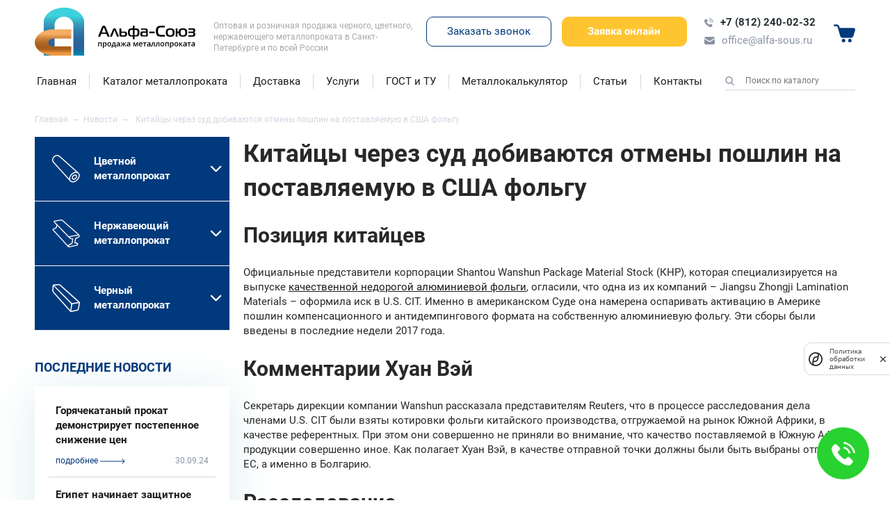

--- FILE ---
content_type: text/html; charset=UTF-8
request_url: https://alfa-sous.ru/news/kitajczyi-cherez-sud-dobivayutsya-otmenyi-poshlin-na-postavlyaemuyu-v-ssha-folgu
body_size: 25328
content:
<!doctype html>
<html id="top" lang="ru" prefix="og: http://ogp.me/ns#">
<head>
	<title>Китайцы через суд добиваются отмены пошлин на поставляемую в США фольгу</title>
	<base href="https://alfa-sous.ru/">
	<meta charset="utf-8">
	<meta name="description" content="Китайцы из Shantou Wanshun Package Material Stock через суд добиваются отмены пошлин на импорт алюминиевой фольги на рынок США.">
	<meta name="viewport" content="width=device-width, initial-scale=1, maximum-scale=1">
	<meta name="format-detection" content="telephone=no">
	<meta http-equiv="x-ua-compatible" content="ie=edge">
	<meta property="og:type" content="website">
	<meta property="og:image" content="https://alfa-sous.ru/assets/tpl/img/og-image.jpg">
	<meta property="og:image:width" content="1280">
	<meta property="og:image:height" content="756">
	<meta property="og:title" content="Китайцы через суд добиваются отмены пошлин на поставляемую в США фольгу">
	<meta property="og:description" content="Китайцы из Shantou Wanshun Package Material Stock через суд добиваются отмены пошлин на импорт алюминиевой фольги на рынок США.">
	<meta property="og:url" content="https://alfa-sous.ru/news/kitajczyi-cherez-sud-dobivayutsya-otmenyi-poshlin-na-postavlyaemuyu-v-ssha-folgu">
	<meta name="msapplication-TileColor" content="#ffffff">
	<meta name="theme-color" content="#ffffff">
	<meta name="msapplication-config" content="browserconfig.xml">
	<style>body{ visibility:hidden}</style>
	<link rel="canonical" href="https://alfa-sous.ru/news/kitajczyi-cherez-sud-dobivayutsya-otmenyi-poshlin-na-postavlyaemuyu-v-ssha-folgu">
	<link rel="manifest" href="site.webmanifest">
	<link rel="mask-icon" href="assets/tpl/img/safari-pinned-tab.svg" color="#2e70a3">
	<link rel="apple-touch-icon" sizes="180x180" href="assets/tpl/img/apple-touch-icon.png">
	<link rel="icon" type="image/svg+xml" href="https://alfa-sous.ru/favicon.svg">
	<link rel="icon" type="image/png" sizes="32x32" href="assets/tpl/img/favicon-32x32.png">
	<link rel="icon" type="image/png" sizes="16x16" href="assets/tpl/img/favicon-16x16.png">
	<link rel="shortcut icon" type="image/x-icon" href="favicon.ico">
	<link rel="preload" href="assets/tpl/fonts/Roboto-Regular.woff" as="font" crossorigin="anonymous">
	<link rel="preload" href="assets/tpl/fonts/Roboto-Bold.woff" as="font" crossorigin="anonymous">
	<link rel="preload" href="assets/tpl/fonts/Roboto-Medium.woff" as="font" crossorigin="anonymous">
	<link rel="stylesheet" href="assets/tpl/css/main-v3.css">
<link rel="stylesheet" href="/assets/components/minishop2/css/web/lib/jquery.jgrowl.min.css" type="text/css" />
<script>miniShop2Config = {"close_all_message":"\u0437\u0430\u043a\u0440\u044b\u0442\u044c \u0432\u0441\u0435","cssUrl":"\/assets\/components\/minishop2\/css\/web\/","jsUrl":"\/assets\/components\/minishop2\/js\/web\/","actionUrl":"\/assets\/components\/minishop2\/action.php","ctx":"web","price_format":[2,"."," "],"price_format_no_zeros":true,"weight_format":[3,"."," "],"weight_format_no_zeros":true};</script>
</head>
<body class="preload">
	<svg xmlns="http://www.w3.org/2000/svg" xmlns:xlink="http://www.w3.org/1999/xlink" style="position:absolute;width:0;height:0;overflow:hidden">
		<symbol id="logo_img" viewBox="0 0 71 69">
			<style>.logo_st0{ fill:url(#SVGID_1_)}.logo_st1{ fill:url(#SVGID_2_)}</style>
			<linearGradient id="SVGID_1_" gradientUnits="userSpaceOnUse" x1="42.1" y1="702.2483" x2="42.1" y2="765.5823" gradientTransform="matrix(1 0 0 1 0 -698)">
				<stop offset="0.1244" style="stop-color:#3DD1DC"/>
				<stop offset="0.1594" style="stop-color:#3BC6D5"/>
				<stop offset="0.2911" style="stop-color:#36A1C0"/>
				<stop offset="0.4232" style="stop-color:#3285AF"/>
				<stop offset="0.5544" style="stop-color:#2E70A3"/>
				<stop offset="0.6844" style="stop-color:#2D649B"/>
				<stop offset="0.8117" style="stop-color:#2C6099"/>
				<stop offset="0.8665" style="stop-color:#26659C"/>
				<stop offset="0.9366" style="stop-color:#1774A4"/>
				<stop offset="1" style="stop-color:#0288AF"/>
			</linearGradient>
			<path style="display:block" class="logo_st0" d="M71.3,21.2C71.1,9.4,58.1,0,42.1,0s-29,9.4-29.2,21.2V69h15.6V24.8C28.5,18.3,34.6,13,42,13s13.5,5.3,13.5,11.8V69h15.7V21.2H71.3z"/>
			<linearGradient id="SVGID_2_" gradientUnits="userSpaceOnUse" x1="26.25" y1="732.3735" x2="26.25" y2="763.3839" gradientTransform="matrix(1 0 0 1 0 -698)">
				<stop offset="0.1244" style="stop-color:#F5AD63"/>
				<stop offset="0.1911" style="stop-color:#E69D55"/>
				<stop offset="0.3358" style="stop-color:#CA813B"/>
				<stop offset="0.4805" style="stop-color:#B66C29"/>
				<stop offset="0.6237" style="stop-color:#AA601E"/>
				<stop offset="0.7641" style="stop-color:#A65C1A"/>
				<stop offset="0.8135" style="stop-color:#AC611D"/>
				<stop offset="0.8768" style="stop-color:#BB6E26"/>
				<stop offset="0.9473" style="stop-color:#D68434"/>
				<stop offset="1" style="stop-color:#EE9941"/>
			</linearGradient>
			<path class="logo_st1" d="M27.4,31.2C12.3,31.2,0,39.6,0,50.1C0,60.5,12.3,69,27.4,69h25.1v-4.8v-6.4v-2H25.9c-3.5,0-6.4-2.5-6.4-5.6s2.8-5.6,6.4-5.6h26.6v-2V40v-8.7L27.4,31.2L27.4,31.2z"/>
		</symbol>
		<symbol id="logo_text" viewBox="0 0 140 69">
			<path d="M0,41.7l5.8-14c0.3-0.7,0.6-1.1,1-1.4c0.4-0.2,0.9-0.4,1.6-0.4c0.7,0,1.2,0.1,1.5,0.4c0.4,0.2,0.7,0.7,1,1.4l5.8,14h-3l-1.6-3.9H4.6l-1.6,3.9L0,41.7L0,41.7z M7.9,29.3l-2.5,6.4h5.9l-2.5-6.4c-0.2-0.4-0.3-0.7-0.4-0.7C8.3,28.7,8.1,28.9,7.9,29.3z"/>
			<path d="M17.1,41.7l4.6-10.9c0.3-0.7,0.9-1,1.9-1s1.6,0.3,1.9,1l4.6,10.9h-2.8l-3.4-9.1c-0.1-0.2-0.2-0.3-0.2-0.3c0,0-0.1,0.1-0.2,0.3L20,41.7H17.1z"/>
			<path d="M38.7,41.7h-5.9c-1.3,0-2-0.7-2-2v-9.8h2.6v4.5h5.3c1.1,0,1.9,0.3,2.3,0.9c0.4,0.6,0.7,1.5,0.7,2.7c0,1.2-0.2,2.1-0.7,2.7C40.5,41.4,39.8,41.7,38.7,41.7z M33.4,36.4V39c0,0.5,0.2,0.7,0.7,0.7h3.5c0.5,0,0.9-0.1,1.1-0.4C38.9,39,39,38.6,39,38c0-0.6-0.1-1-0.3-1.3c-0.2-0.2-0.6-0.4-1.1-0.4H33.4z"/>
			<path d="M49.9,26.1h2.6v3.8H55c1.7,0,2.9,0.5,3.6,1.5c0.7,1,1,2.5,1,4.3c0,1.9-0.3,3.3-1,4.3c-0.7,1-1.9,1.6-3.6,1.6h-2.4v3.8h-2.6v-3.8h-2.4c-0.9,0-1.7-0.2-2.3-0.5c-0.6-0.3-1.1-0.7-1.4-1.3c-0.3-0.6-0.6-1.2-0.7-1.8c-0.1-0.7-0.2-1.5-0.2-2.3c0-0.9,0.1-1.7,0.2-2.3c0.1-0.7,0.4-1.3,0.7-1.8c0.3-0.6,0.8-1,1.4-1.3c0.6-0.3,1.4-0.5,2.3-0.5h2.4V26.1z M49.9,39.7v-7.8h-1.3c-1.2,0-2,0.3-2.4,0.9c-0.4,0.6-0.6,1.6-0.6,3c0,1.4,0.2,2.4,0.6,3c0.4,0.6,1.2,0.9,2.4,0.9H49.9z M52.5,39.7h1.3c1.2,0,2.1-0.3,2.4-0.9c0.4-0.6,0.6-1.6,0.6-3c0-1.4-0.2-2.3-0.6-3c-0.4-0.6-1.2-0.9-2.4-0.9h-1.3V39.7z"/>
			<path d="M61.7,29.9h6.6c1.1,0,1.9,0.3,2.4,0.9c0.6,0.7,0.9,1.5,0.9,2.5v6.3c0,1.4-0.7,2-2,2h-5.9c-2,0-2.9-1.2-2.9-3.7c0-1.1,0.2-2,0.7-2.7c0.5-0.7,1.2-1,2.2-1H69v-0.7c0-1.1-0.5-1.7-1.6-1.7h-5.7V29.9z M69.1,36.3h-4.3c-0.8,0-1.2,0.6-1.2,1.7c0,1.1,0.4,1.7,1.2,1.7h3.7c0.4,0,0.7-0.2,0.7-0.7V36.3z"/>
			<path d="M73.6,36.8v-2.3h7.9v2.3H73.6z"/>
			<path d="M96.2,41.7h-6.4c-1.3,0-2.4-0.2-3.3-0.6c-0.9-0.4-1.5-0.9-2-1.7c-0.5-0.7-0.8-1.6-1-2.4c-0.2-0.9-0.3-1.9-0.3-3.1c0-1.2,0.1-2.2,0.3-3.1c0.2-0.9,0.5-1.7,1-2.4c0.5-0.7,1.1-1.3,2-1.7c0.9-0.4,2-0.6,3.3-0.6H96v2.3h-4.8c-1.9,0-3.2,0.4-3.9,1.1c-0.7,0.8-1.1,2.2-1.1,4.3c0,2.1,0.4,3.5,1.1,4.3c0.7,0.8,2,1.1,3.9,1.1h5.1L96.2,41.7L96.2,41.7z"/>
			<path d="M99,31.1c1-0.9,2.6-1.3,4.8-1.3c2.2,0,3.7,0.5,4.8,1.3c1,0.9,1.5,2.5,1.5,4.7c0,2.3-0.5,3.9-1.5,4.8c-1,0.9-2.6,1.3-4.8,1.3c-2.2,0-3.8-0.5-4.8-1.3c-1-0.9-1.5-2.5-1.5-4.8C97.6,33.5,98,31.9,99,31.1z M100.2,35.8c0,1.5,0.3,2.5,0.8,3.1c0.5,0.6,1.5,0.9,2.8,0.9c1.3,0,2.2-0.3,2.8-0.9c0.5-0.6,0.8-1.6,0.8-3.1c0-1.4-0.2-2.5-0.8-3.1c-0.5-0.6-1.5-0.9-2.8-0.9c-1.3,0-2.2,0.3-2.8,0.9C100.5,33.2,100.2,34.3,100.2,35.8z"/>
			<path d="M122.1,29.7c2.2,0,3.7,0.5,4.7,1.3c0.9,0.9,1.4,2.4,1.4,4.7c0,2.3-0.5,3.9-1.4,4.8c-0.9,0.9-2.5,1.3-4.7,1.3c-2,0-3.5-0.4-4.5-1.1c-1-0.7-1.5-2.1-1.6-4.1h-1.7v5.1h-2.6V29.9h2.6v4.7h1.7c0.2-1.8,0.7-3.1,1.7-3.8C118.6,30.1,120.1,29.7,122.1,29.7z M118.7,35.8c0,1.5,0.2,2.5,0.7,3.2c0.5,0.6,1.4,0.9,2.7,0.9c1.3,0,2.2-0.3,2.7-0.9c0.5-0.6,0.7-1.6,0.7-3.2c0-1.5-0.2-2.5-0.7-3.1c-0.5-0.6-1.4-0.9-2.7-0.9c-1.3,0-2.2,0.3-2.7,0.9C118.9,33.2,118.7,34.3,118.7,35.8z"/>
			<path d="M136.7,41.7h-7v-2h6c0.5,0,0.9-0.1,1.2-0.4c0.2-0.2,0.3-0.7,0.3-1.2c0-1-0.5-1.5-1.5-1.5h-5.7v-2h5.7c0.9,0,1.4-0.5,1.4-1.4c0-0.9-0.5-1.4-1.4-1.4H130v-2h6.6c1.1,0,1.9,0.2,2.4,0.6c0.6,0.4,0.8,1.1,0.8,2.2c0,0.9-0.1,1.6-0.4,2c-0.2,0.5-0.8,0.7-1.5,0.8v0.1c0.8,0.1,1.3,0.4,1.6,0.8c0.3,0.4,0.4,1.1,0.4,1.9c0,1.1-0.2,2-0.7,2.5C138.7,41.4,137.9,41.7,136.7,41.7z"/>
			<path d="M5.2,49.9v5.8H4v-4.8H1.4v4.8H0.2v-5.8H5.2z"/>
			<path d="M9.9,55.8c-0.7,0-1.3-0.2-1.7-0.8H8.1c0,0.5,0.1,0.8,0.1,0.9v2.4H7v-8.4h1c0,0.1,0.1,0.4,0.2,0.8h0.1c0.4-0.6,1-0.9,1.7-0.9c0.7,0,1.3,0.2,1.7,0.8s0.6,1.3,0.6,2.2c0,0.9-0.2,1.7-0.6,2.2C11.2,55.5,10.7,55.8,9.9,55.8z M9.6,50.8c-0.5,0-0.9,0.2-1.1,0.5c-0.2,0.3-0.3,0.7-0.3,1.4v0.2c0,0.7,0.1,1.2,0.3,1.6c0.2,0.3,0.6,0.5,1.1,0.5c0.4,0,0.8-0.2,1-0.5c0.2-0.4,0.3-0.9,0.3-1.5c0-0.7-0.1-1.1-0.3-1.5C10.4,50.9,10.1,50.8,9.6,50.8z"/>
			<path d="M18.8,52.8c0,0.9-0.2,1.7-0.7,2.2s-1.2,0.8-2,0.8c-0.5,0-1-0.1-1.4-0.4c-0.4-0.2-0.7-0.6-1-1.1c-0.2-0.5-0.3-1-0.3-1.6c0-0.9,0.2-1.7,0.7-2.2c0.5-0.5,1.2-0.8,2-0.8c0.9,0,1.5,0.3,2,0.8C18.6,51.1,18.8,51.8,18.8,52.8zM14.6,52.8c0,1.4,0.5,2,1.5,2c1,0,1.5-0.7,1.5-2c0-1.4-0.5-2-1.5-2c-0.5,0-0.9,0.2-1.1,0.5C14.7,51.6,14.6,52.1,14.6,52.8z"/>
			<path d="M25.8,57.8h-1.1v-2h-4v2h-1.1v-3H20c0.4-0.6,0.7-1.3,1-2.2c0.2-0.9,0.4-1.8,0.4-2.7H25v4.9h0.9L25.8,57.8L25.8,57.8z M23.7,54.7v-3.9h-1.3c-0.1,0.7-0.2,1.4-0.4,2.1c-0.2,0.7-0.5,1.3-0.8,1.8H23.7z"/>
			<path d="M30.5,55.7l-0.2-0.8h0c-0.3,0.4-0.6,0.6-0.9,0.7c-0.3,0.1-0.7,0.2-1.1,0.2c-0.6,0-1-0.2-1.3-0.5c-0.3-0.3-0.5-0.7-0.5-1.3c0-0.6,0.2-1.1,0.7-1.4c0.4-0.3,1.1-0.5,2-0.5l1,0v-0.3c0-0.4-0.1-0.7-0.2-0.8c-0.2-0.2-0.4-0.3-0.8-0.3c-0.3,0-0.6,0-0.9,0.1c-0.3,0.1-0.5,0.2-0.8,0.3L27,50.3c0.3-0.2,0.7-0.3,1-0.4c0.4-0.1,0.7-0.1,1.1-0.1c0.7,0,1.3,0.2,1.7,0.5c0.4,0.3,0.6,0.8,0.6,1.5v3.9L30.5,55.7L30.5,55.7z M28.6,54.9c0.4,0,0.8-0.1,1.1-0.4c0.3-0.2,0.4-0.6,0.4-1.1v-0.5l-0.7,0c-0.6,0-1,0.1-1.3,0.3c-0.2,0.2-0.4,0.5-0.4,0.8c0,0.2,0.1,0.5,0.2,0.6C28.1,54.8,28.4,54.9,28.6,54.9z"/>
			<path d="M35.9,52.7v-2.8h1.1v2.8l2.2-2.8h1.3l-2.3,2.8l2.5,3h-1.3l-2.4-3v3H36L35.9,52.7l-2.3,3h-1.3l2.5-3l-2.3-2.8h1.3L35.9,52.7z"/>
			<path d="M45.3,55.7l-0.2-0.8h0c-0.3,0.4-0.6,0.6-0.9,0.7c-0.3,0.1-0.7,0.2-1.1,0.2c-0.6,0-1-0.2-1.3-0.5c-0.3-0.3-0.5-0.7-0.5-1.3c0-0.6,0.2-1.1,0.7-1.4c0.4-0.3,1.1-0.5,2-0.5l1,0v-0.3c0-0.4-0.1-0.7-0.2-0.8c-0.2-0.2-0.4-0.3-0.8-0.3c-0.3,0-0.6,0-0.9,0.1c-0.3,0.1-0.5,0.2-0.8,0.3l-0.4-0.9c0.3-0.2,0.7-0.3,1-0.4s0.7-0.1,1.1-0.1c0.7,0,1.3,0.2,1.7,0.5c0.4,0.3,0.6,0.8,0.6,1.5v3.9L45.3,55.7L45.3,55.7zM43.5,54.9c0.4,0,0.8-0.1,1.1-0.4c0.3-0.2,0.4-0.6,0.4-1.1v-0.5l-0.7,0c-0.6,0-1,0.1-1.3,0.3c-0.2,0.2-0.4,0.5-0.4,0.8c0,0.2,0.1,0.5,0.2,0.6C43,54.8,43.2,54.9,43.5,54.9z"/>
			<path d="M54.1,54.5l0.1-0.2c0.2-0.5,0.3-0.9,0.4-1.2l1.3-3.2h1.6v5.8h-1.1V51l-0.1,0.3c-0.2,0.6-0.3,1-0.4,1.3l-1.3,3.2h-1l-1.3-3.2c-0.2-0.5-0.3-1-0.5-1.6v4.7h-1.1v-5.8h1.6l1.3,3.1C53.7,53.2,53.9,53.7,54.1,54.5z"/>
			<path d="M61.7,55.8c-0.9,0-1.6-0.2-2.1-0.8c-0.5-0.5-0.8-1.3-0.8-2.2c0-0.9,0.2-1.7,0.7-2.3c0.4-0.5,1.1-0.8,2-0.8c0.8,0,1.4,0.2,1.8,0.7c0.4,0.5,0.7,1.1,0.7,1.9v0.7h-3.9c0,0.6,0.2,1,0.4,1.3c0.3,0.3,0.7,0.5,1.2,0.5c0.3,0,0.6,0,1-0.1c0.3-0.1,0.6-0.2,0.9-0.3v1c-0.3,0.2-0.6,0.2-0.9,0.3C62.4,55.8,62.1,55.8,61.7,55.8zM61.5,50.7c-0.4,0-0.7,0.1-0.9,0.4c-0.2,0.2-0.4,0.6-0.4,1.1h2.6c0-0.5-0.1-0.9-0.4-1.1C62.2,50.8,61.9,50.7,61.5,50.7z"/>
			<path d="M69.7,49.9v1h-1.9v4.9h-1.2v-4.9h-1.9v-1H69.7z"/>
			<path d="M74.4,55.7l-0.2-0.8h0c-0.3,0.4-0.6,0.6-0.9,0.7c-0.3,0.1-0.7,0.2-1.1,0.2c-0.6,0-1-0.2-1.3-0.5c-0.3-0.3-0.5-0.7-0.5-1.3c0-0.6,0.2-1.1,0.7-1.4c0.4-0.3,1.1-0.5,2-0.5l1,0v-0.3c0-0.4-0.1-0.7-0.2-0.8c-0.2-0.2-0.4-0.3-0.8-0.3c-0.3,0-0.6,0-0.9,0.1c-0.3,0.1-0.5,0.2-0.8,0.3L71,50.3c0.3-0.2,0.7-0.3,1-0.4s0.7-0.1,1.1-0.1c0.7,0,1.3,0.2,1.7,0.5c0.4,0.3,0.6,0.8,0.6,1.5v3.9L74.4,55.7L74.4,55.7zM72.6,54.9c0.4,0,0.8-0.1,1.1-0.4c0.3-0.2,0.4-0.6,0.4-1.1v-0.5l-0.7,0c-0.6,0-1,0.1-1.3,0.3c-0.2,0.2-0.4,0.5-0.4,0.8c0,0.2,0.1,0.5,0.2,0.6C72.1,54.8,72.3,54.9,72.6,54.9z"/>
			<path d="M81.8,55.7h-1.3v-4.9H79c-0.1,1.3-0.2,2.2-0.4,3c-0.2,0.7-0.4,1.2-0.7,1.6c-0.3,0.3-0.6,0.5-1.1,0.5c-0.3,0-0.5,0-0.7-0.1v-1c0.1,0,0.2,0.1,0.4,0.1c0.4,0,0.7-0.4,0.9-1.2c0.2-0.8,0.4-2,0.5-3.7h3.9V55.7z"/>
			<path d="M88.4,55.7h-1.3v-4.9h-1.6c-0.1,1.3-0.2,2.2-0.4,3c-0.2,0.7-0.4,1.2-0.7,1.6c-0.3,0.3-0.6,0.5-1.1,0.5c-0.3,0-0.5,0-0.7-0.1v-1c0.1,0,0.2,0.1,0.4,0.1c0.4,0,0.7-0.4,0.9-1.2c0.2-0.8,0.4-2,0.5-3.7h3.9V55.7z"/>
			<path d="M95.2,52.8c0,0.9-0.2,1.7-0.7,2.2c-0.5,0.5-1.2,0.8-2,0.8c-0.5,0-1-0.1-1.4-0.4c-0.4-0.2-0.7-0.6-1-1.1c-0.2-0.5-0.3-1-0.3-1.6c0-0.9,0.2-1.7,0.7-2.2c0.5-0.5,1.2-0.8,2-0.8s1.5,0.3,2,0.8C95,51.1,95.2,51.8,95.2,52.8zM91,52.8c0,1.4,0.5,2,1.5,2c1,0,1.5-0.7,1.5-2c0-1.4-0.5-2-1.5-2c-0.5,0-0.9,0.2-1.1,0.5C91.1,51.6,91,52.1,91,52.8z"/>
			<path d="M101.7,49.9v5.8h-1.2v-4.8h-2.6v4.8h-1.2v-5.8H101.7z"/>
			<path d="M106.4,55.8c-0.7,0-1.3-0.2-1.7-0.8h-0.1c0,0.5,0.1,0.8,0.1,0.9v2.4h-1.2v-8.4h1c0,0.1,0.1,0.4,0.2,0.8h0.1c0.4-0.6,1-0.9,1.7-0.9c0.7,0,1.3,0.2,1.7,0.8s0.6,1.3,0.6,2.2c0,0.9-0.2,1.7-0.6,2.2C107.7,55.5,107.2,55.8,106.4,55.8zM106.1,50.8c-0.5,0-0.9,0.2-1.1,0.5c-0.2,0.3-0.3,0.7-0.3,1.4v0.2c0,0.7,0.1,1.2,0.3,1.6c0.2,0.3,0.6,0.5,1.1,0.5c0.4,0,0.8-0.2,1-0.5c0.2-0.4,0.3-0.9,0.3-1.5c0-0.7-0.1-1.1-0.3-1.5C106.9,50.9,106.6,50.8,106.1,50.8z"/>
			<path d="M115.3,52.8c0,0.9-0.2,1.7-0.7,2.2c-0.5,0.5-1.2,0.8-2,0.8c-0.5,0-1-0.1-1.4-0.4c-0.4-0.2-0.7-0.6-1-1.1s-0.3-1-0.3-1.6c0-0.9,0.2-1.7,0.7-2.2c0.5-0.5,1.2-0.8,2-0.8c0.9,0,1.5,0.3,2,0.8C115,51.1,115.3,51.8,115.3,52.8zM111.1,52.8c0,1.4,0.5,2,1.5,2c1,0,1.5-0.7,1.5-2c0-1.4-0.5-2-1.5-2c-0.5,0-0.9,0.2-1.1,0.5C111.2,51.6,111.1,52.1,111.1,52.8z"/>
			<path d="M120.3,49.9h1.3l-2.4,2.8l2.6,3h-1.4l-2.5-3v3h-1.2v-5.8h1.2v2.8L120.3,49.9z"/>
			<path d="M126.4,55.7l-0.2-0.8h0c-0.3,0.4-0.6,0.6-0.9,0.7c-0.3,0.1-0.7,0.2-1.1,0.2c-0.6,0-1-0.2-1.3-0.5c-0.3-0.3-0.5-0.7-0.5-1.3c0-0.6,0.2-1.1,0.7-1.4c0.4-0.3,1.1-0.5,2-0.5l1,0v-0.3c0-0.4-0.1-0.7-0.2-0.8c-0.2-0.2-0.4-0.3-0.8-0.3c-0.3,0-0.6,0-0.9,0.1s-0.5,0.2-0.8,0.3l-0.4-0.9c0.3-0.2,0.7-0.3,1-0.4c0.4-0.1,0.7-0.1,1.1-0.1c0.7,0,1.3,0.2,1.7,0.5c0.4,0.3,0.6,0.8,0.6,1.5v3.9L126.4,55.7L126.4,55.7zM124.6,54.9c0.4,0,0.8-0.1,1.1-0.4c0.3-0.2,0.4-0.6,0.4-1.1v-0.5l-0.7,0c-0.6,0-1,0.1-1.3,0.3c-0.2,0.2-0.4,0.5-0.4,0.8c0,0.2,0.1,0.5,0.2,0.6C124.1,54.8,124.3,54.9,124.6,54.9z"/>
			<path d="M133.4,49.9v1h-1.9v4.9h-1.2v-4.9h-1.9v-1H133.4z"/>
			<path d="M138.2,55.7l-0.2-0.8h0c-0.3,0.4-0.6,0.6-0.9,0.7c-0.3,0.1-0.7,0.2-1.1,0.2c-0.6,0-1-0.2-1.3-0.5c-0.3-0.3-0.5-0.7-0.5-1.3c0-0.6,0.2-1.1,0.7-1.4c0.4-0.3,1.1-0.5,2-0.5l1,0v-0.3c0-0.4-0.1-0.7-0.2-0.8c-0.2-0.2-0.4-0.3-0.8-0.3c-0.3,0-0.6,0-0.9,0.1c-0.3,0.1-0.5,0.2-0.8,0.3l-0.4-0.9c0.3-0.2,0.7-0.3,1-0.4s0.7-0.1,1.1-0.1c0.7,0,1.3,0.2,1.7,0.5c0.4,0.3,0.6,0.8,0.6,1.5v3.9L138.2,55.7L138.2,55.7zM136.3,54.9c0.4,0,0.8-0.1,1.1-0.4c0.3-0.2,0.4-0.6,0.4-1.1v-0.5l-0.7,0c-0.6,0-1,0.1-1.3,0.3c-0.2,0.2-0.4,0.5-0.4,0.8c0,0.2,0.1,0.5,0.2,0.6C135.8,54.8,136,54.9,136.3,54.9z"/>
		</symbol>
		<symbol id="phone" viewBox="0 0 13 13">
			<path d="M9.88331 8.5997C9.4586 8.1804 8.92839 8.1804 8.50638 8.5997C8.18446 8.91891 7.86255 9.23812 7.54604 9.56274C7.45948 9.65202 7.38644 9.67095 7.28093 9.61144C7.07264 9.49782 6.85081 9.40584 6.65063 9.28141C5.71734 8.69438 4.93555 7.93964 4.24302 7.09021C3.89946 6.66821 3.59378 6.21644 3.38007 5.70787C3.33679 5.60507 3.3449 5.53744 3.42876 5.45358C3.75068 5.14249 4.06448 4.82328 4.38099 4.50407C4.82193 4.06042 4.82193 3.54102 4.37828 3.09467C4.1267 2.84038 3.87512 2.59151 3.62354 2.33722C3.36384 2.07752 3.10685 1.81512 2.84445 1.55813C2.41973 1.14424 1.88952 1.14424 1.46751 1.56083C1.14289 1.88004 0.831795 2.20737 0.501763 2.52117C0.196078 2.81062 0.0418832 3.165 0.00942111 3.5789C-0.0419772 4.25248 0.123039 4.8882 0.355684 5.50769C0.831795 6.78994 1.55678 7.92882 2.43596 8.97302C3.62354 10.3851 5.04105 11.5024 6.69932 12.3085C7.44595 12.671 8.21963 12.9496 9.06094 12.9956C9.63985 13.0281 10.143 12.882 10.5461 12.4302C10.822 12.1218 11.1331 11.8405 11.4253 11.5456C11.8581 11.1074 11.8608 10.5772 11.4307 10.1444C10.9167 9.62767 10.4 9.11369 9.88331 8.5997Z"/>
			<path d="M9.36674 6.44368L10.3649 6.27326C10.208 5.3562 9.77522 4.52571 9.11786 3.86565C8.42263 3.17042 7.54345 2.73218 6.575 2.59692L6.43433 3.60054C7.18366 3.70605 7.86536 4.04419 8.40369 4.58252C8.91227 5.0911 9.245 5.73493 9.36674 6.44368Z"/>
			<path d="M10.9274 2.10463C9.77499 0.952222 8.3169 0.22453 6.70732 0L6.56665 1.00362C7.95711 1.19839 9.21772 1.8287 10.2132 2.8215C11.1573 3.7656 11.7768 4.95859 12.0013 6.2706L12.9996 6.10017C12.7372 4.57986 12.0203 3.20022 10.9274 2.10463Z"/>
		</symbol>
		<symbol id="envelope" viewBox="0 0 15 15">
			<path d="M7.93388 9.39497C7.79221 9.48352 7.63282 9.51894 7.49115 9.51894C7.34947 9.51894 7.19008 9.48352 7.04841 9.39497L0 5.09155V10.8117C0 12.0337 0.991736 13.0254 2.2137 13.0254H12.7863C14.0083 13.0254 15 12.0337 15 10.8117V5.09155L7.93388 9.39497Z"/>
			<path d="M12.7863 1.97461H2.21366C1.16879 1.97461 0.283316 2.71841 0.0708008 3.71015L7.50882 8.24379L14.9291 3.71015C14.7166 2.71841 13.8311 1.97461 12.7863 1.97461Z"/>
		</symbol>
		<symbol id="menu" viewBox="0 0 28 21">
			<path d="M26.8333 11.2774H1.16667C0.522664 11.2774 0 10.7548 0 10.1108C0 9.46676 0.522664 8.94409 1.16667 8.94409H26.8333C27.4773 8.94409 28 9.46676 28 10.1108C28 10.7548 27.4773 11.2774 26.8333 11.2774Z"/>
			<path d="M26.8333 2.33333H1.16667C0.522664 2.33333 0 1.81067 0 1.16667C0 0.522664 0.522664 0 1.16667 0H26.8333C27.4773 0 28 0.522664 28 1.16667C28 1.81067 27.4773 2.33333 26.8333 2.33333Z"/>
			<path d="M26.8333 20.2215H1.16667C0.522664 20.2215 0 19.6989 0 19.0549C0 18.4108 0.522664 17.8882 1.16667 17.8882H26.8333C27.4773 17.8882 28 18.4108 28 19.0549C28 19.6989 27.4773 20.2215 26.8333 20.2215Z"/>
		</symbol>
		<symbol id="close" viewBox="0 0 21 23">
			<path d="M11.6601 11.3694L20.7597 1.51635C21.0801 1.16945 21.0801 0.607028 20.7597 0.260174C20.4393 -0.0866802 19.9199 -0.0867246 19.5996 0.260174L10.5 10.1132L1.4004 0.260174C1.08003 -0.0867246 0.56061 -0.0867246 0.240279 0.260174C-0.080052 0.607072 -0.080093 1.1695 0.240279 1.51635L9.33986 11.3694L0.240279 21.2224C-0.080093 21.5693 -0.080093 22.1317 0.240279 22.4786C0.400445 22.652 0.610403 22.7387 0.820361 22.7387C1.03032 22.7387 1.24024 22.652 1.40044 22.4786L10.5 12.6256L19.5996 22.4786C19.7597 22.652 19.9697 22.7387 20.1796 22.7387C20.3896 22.7387 20.5995 22.652 20.7597 22.4786C21.0801 22.1317 21.0801 21.5693 20.7597 21.2224L11.6601 11.3694Z"/>
		</symbol>
		<symbol id="search" viewBox="0 0 13 13">
			<path d="M12.5847 11.8409L9.4907 8.623C10.2862 7.67732 10.7221 6.48745 10.7221 5.24874C10.7221 2.35463 8.36747 0 5.47335 0C2.57924 0 0.224609 2.35463 0.224609 5.24874C0.224609 8.14286 2.57924 10.4975 5.47335 10.4975C6.55984 10.4975 7.59522 10.1698 8.48043 9.5477L11.598 12.7901C11.7283 12.9254 11.9035 13 12.0913 13C12.2691 13 12.4378 12.9322 12.5658 12.809C12.8378 12.5472 12.8465 12.1132 12.5847 11.8409ZM5.47335 1.36924C7.61256 1.36924 9.35286 3.10954 9.35286 5.24874C9.35286 7.38795 7.61256 9.12825 5.47335 9.12825C3.33415 9.12825 1.59385 7.38795 1.59385 5.24874C1.59385 3.10954 3.33415 1.36924 5.47335 1.36924Z"/>
		</symbol>
		<symbol id="round_tube" viewBox="0 0 50 50">
			<path d="M38.8239 44.6007C36.7423 44.6007 35.4647 43.4066 35.3891 41.3211C35.2816 38.336 38.2229 35.2116 41.2319 35.12C43.3095 35.0524 44.7503 36.4414 44.7822 38.535C44.8299 41.5559 41.8528 44.5768 38.8239 44.6007ZM41.7692 36.927C39.3413 37.0026 36.9453 39.3469 37.2 41.134C37.3215 41.5229 37.5379 41.8753 37.8298 42.1595C38.1217 42.4438 38.4797 42.6508 38.8717 42.7619C40.7503 42.9728 43.2976 40.33 42.9871 38.539C42.8677 37.8464 42.0478 37.2773 41.7692 36.927Z"/>
			<path d="M49.4826 36.9509C49.4468 42.8574 43.4686 49.0624 37.5422 49.341C36.4808 49.4294 35.4134 49.2685 34.4252 48.8712C33.437 48.4738 32.5554 47.851 31.8507 47.0524C21.8579 35.993 11.8586 24.9349 1.85257 13.8782C-0.897685 10.8254 -0.535495 6.17664 2.60481 2.91692C5.81677 -0.426371 10.565 -1.00349 13.6815 1.74677C24.9372 11.7289 36.181 21.7269 47.3055 31.8404C48.595 33.0344 49.1204 35.0245 50 36.6563L49.4826 36.9509ZM30.3104 42.6305C31.7353 35.5578 35.7791 31.5379 42.589 30.117C42.191 29.719 41.9204 29.3449 41.59 29.0503C32.0377 20.517 22.4855 11.9903 12.9332 3.47016C10.2387 1.08209 6.64065 1.35672 3.90233 4.15076C1.16401 6.9448 1.04859 10.2801 3.50432 13.0264C6.46552 16.3418 9.47449 19.6294 12.4437 22.925L30.3104 42.6305ZM37.1641 47.534C42.0995 47.4982 47.596 42.0972 47.7632 37.1101C47.8667 34.0892 45.8885 32.0673 42.8676 32.1031C38.0119 32.1628 32.5193 37.4882 32.2845 42.336C32.1373 45.524 34.0477 47.5539 37.1641 47.534Z"/>
		</symbol>
		<symbol id="rail" viewBox="0 0 48 49">
			<path d="M40.4712 40.4125C41.2771 40.4504 42.0803 40.5323 42.8772 40.6579C44.4664 41.0022 45.2795 42.0533 45.2905 43.6611C45.2905 45.2066 44.4407 45.8585 42.936 46.1662C38.6685 46.9939 34.4195 47.9168 30.1777 48.8837C28.8901 49.1803 27.9704 48.9239 27.0728 47.9497C18.3048 38.3152 9.52709 28.6904 0.739531 19.0754C-0.364127 17.8924 -0.239046 16.8999 1.15892 16.1235C2.15957 15.5522 3.31473 15.2409 4.3816 14.8124C6.80597 13.8455 7.65578 10.0512 5.85314 8.22004C4.83778 7.1616 3.75619 6.15444 2.81441 5.03375C1.40908 3.3051 1.90941 2.14778 4.09097 1.8145C7.76983 1.25049 11.4818 0.715781 15.1643 0.078524C15.6942 -0.0400948 16.2455 -0.0241073 16.7675 0.125015C17.2896 0.274137 17.7655 0.551601 18.1516 0.931863C27.5547 9.2333 36.9824 17.5115 46.4346 25.7666C48.8663 27.8981 48.4396 31.6264 45.331 32.3589C41.7404 33.2086 40.8722 35.3364 40.8133 38.4422C40.7428 39.1057 40.6285 39.7639 40.4712 40.4125ZM3.68262 3.54315L29.2102 29.9124C30.4058 29.5022 31.3182 29.0628 32.2821 28.8796C36.3288 28.1142 40.427 27.4147 44.6209 26.6822C44.5226 26.4579 44.3992 26.2453 44.2531 26.0486C35.1761 18.1012 26.1003 10.1599 17.0258 2.22469C16.6749 1.90365 16.2148 1.72697 15.7382 1.73027C11.8718 2.26864 8.01631 2.88026 3.68262 3.54315ZM1.61142 17.5885L27.4112 45.8256C28.331 43.4303 30.3286 42.9213 32.2158 42.2144C32.8118 41.9947 33.7168 41.6614 33.8161 41.2292C34.3017 39.1343 34.5519 36.9845 34.9492 34.5454C32.1128 35.1753 30.5861 33.8129 29.0336 32.1758C22.6655 25.4956 16.2128 18.8923 9.78584 12.2633C9.39956 11.8641 8.97649 11.4942 8.08989 10.6555C8.73369 15.9367 4.78627 16.2663 1.61142 17.5885ZM46.3574 28.3559C46.2176 28.2936 46.0998 28.1838 45.9895 28.1984C41.4277 28.9419 36.8402 29.7037 32.26 30.5131C31.8921 30.5753 31.2924 31.1796 31.3513 31.3408C31.55 31.9048 31.8847 32.6482 32.363 32.8387C33.0583 33.117 33.9339 33.0658 34.7138 32.9925C36.2442 32.8423 37.1198 33.117 36.5532 34.9409C36.3052 35.7599 36.1715 36.609 36.1559 37.4643C36.0418 41.0425 35.0522 43.9284 30.9062 44.5181C30.6589 44.5477 30.4304 44.6647 30.2624 44.8477C29.751 45.5362 29.2911 46.2614 28.8129 46.9755L29.2691 47.3747C33.5697 46.4665 37.8776 45.5948 42.1635 44.617C42.7043 44.4924 43.1236 43.8186 43.5982 43.3974C43.0758 42.9762 42.6012 42.2987 42.0163 42.1925C40.9715 41.9947 39.8568 42.1375 38.5324 42.1375C39.0291 39.138 39.419 36.2557 40.0408 33.421C40.1695 32.824 41.0892 32.2966 41.7551 31.956C42.5608 31.5459 43.5026 31.4103 44.3561 31.0734C45.5627 30.5863 46.4125 29.7879 46.3574 28.3559Z"/>
		</symbol>
		<symbol id="square_tube" viewBox="0 0 50 50">
			<path d="M0.420998 10.3208C0.564137 7.77272 0.757797 5.22468 0.841996 2.67663C0.841996 1.36015 1.37666 0.850538 2.6986 0.75711C5.77188 0.557514 8.84096 0.1201 11.9142 0.0011914C12.9904 -0.0233206 14.0413 0.33106 14.8865 1.00342C22.3929 7.5986 29.8193 14.283 37.2668 20.9631C41.2578 24.5006 45.2362 28.0296 49.1557 31.6436C49.4364 31.9178 49.6565 32.2487 49.8016 32.6146C49.9467 32.9805 50.0135 33.3732 49.9977 33.767C49.3873 37.7419 48.6842 41.7084 47.8338 45.6578C47.7024 46.0804 47.4777 46.4674 47.1765 46.7896C46.8753 47.1118 46.5055 47.3608 46.0951 47.5179C42.3061 48.4777 38.454 49.31 34.5892 49.981C34.1044 50.0323 33.6144 49.9794 33.1514 49.8256C32.6884 49.6719 32.263 49.4209 31.9032 49.0892C21.6225 37.6513 11.409 26.1653 1.26299 14.6312C0.420998 13.6332 0.420998 11.8496 0 10.4312L0.420998 10.3208ZM46.8108 32.0598C44.6342 30.1785 42.8197 28.6624 41.0557 27.0741C32.1053 19.0365 23.1591 10.9932 14.2171 2.94418C13.6698 2.45156 12.9541 1.80181 12.3142 1.82729C9.68296 1.9377 7.08119 2.27319 4.44153 2.54923C4.50889 2.88897 4.49205 3.06309 4.57204 3.14378C14.7153 13.3161 24.8557 23.4814 34.9934 33.6396C35.183 33.8298 35.4095 33.9785 35.6587 34.0764C35.9079 34.1743 36.1744 34.2193 36.4416 34.2086C39.7338 33.5844 43.0092 32.8624 46.8108 32.0598ZM32.6484 47.1399C33.1747 43.526 33.7304 40.4811 33.9998 37.4064C34.0488 36.3442 33.6899 35.3038 32.9978 34.5017C27.3649 28.6709 21.5762 22.9888 15.9011 17.209C11.6659 12.8985 7.52324 8.49466 3.33851 4.12902L2.62282 4.49848C2.51757 6.51568 2.55125 8.54987 2.26918 10.5373C2.02079 12.2573 2.56388 13.4379 3.70057 14.6779C7.99896 19.3536 12.1668 24.1269 16.3852 28.879C21.6772 34.7989 26.9649 40.7401 32.6484 47.1399ZM47.9938 34.0345C44.0238 34.7565 40.4579 35.3892 36.9047 36.0772C36.7189 36.1335 36.5488 36.2332 36.4084 36.3682C36.2679 36.5033 36.161 36.6698 36.0964 36.8544C35.5154 40.5023 34.9976 44.1587 34.4124 48.0742C38.2014 47.2886 41.5694 46.6049 44.9836 45.8277C45.2328 45.7511 45.4609 45.6173 45.6501 45.4368C45.8393 45.2563 45.9844 45.0339 46.074 44.7873C46.7687 41.3474 47.3328 37.8906 47.9938 34.0345Z"/>
		</symbol>
		<symbol id="storage" viewBox="0 0 51 51">
			<path d="M49.7981 16.3215L25.9484 0.137797C25.6779 -0.0459822 25.3224 -0.0458826 25.0517 0.137797L1.20203 16.3215C0.982992 16.4702 0.851807 16.7176 0.851807 16.9823V50.2016C0.851807 50.6425 1.2093 51.0001 1.65038 51.0001H49.3497C49.7908 51.0001 50.1483 50.6426 50.1483 50.2016V16.9823C50.1483 16.7176 50.0172 16.4702 49.7981 16.3215ZM19.5908 49.403H10.9666V40.7788H12.7766V45.0909C12.7766 45.5319 13.1341 45.8895 13.5752 45.8895H16.9824C17.4233 45.8895 17.7809 45.532 17.7809 45.0909V40.7788H19.5909V49.403H19.5908ZM9.26312 20.4427V18.6327H41.7371V20.4427H9.26312ZM14.3738 44.2923V40.7788H16.1838V44.2923H14.3738ZM19.5908 39.1817H16.9823H13.5751H10.9665V30.5575H12.7765V34.8696C12.7765 35.3106 13.134 35.6682 13.5751 35.6682H16.9823C17.4232 35.6682 17.7808 35.3107 17.7808 34.8696V30.5575H19.5908V39.1817ZM14.3738 34.071V30.5575H16.1838V34.071H14.3738ZM29.8121 49.403H21.188V40.7788H22.998V45.0909C22.998 45.5319 23.3555 45.8895 23.7965 45.8895H27.2037C27.6447 45.8895 28.0022 45.532 28.0022 45.0909V40.7788H29.8122V49.403H29.8121ZM24.595 44.2923V40.7788H26.405V44.2923H24.595ZM48.5513 49.403H41.6306V32.3142C41.6306 31.8732 41.2732 31.5156 40.832 31.5156C40.391 31.5156 40.0335 31.8731 40.0335 32.3142V49.4029H31.4093V39.9803C31.4093 39.5393 31.0519 39.1817 30.6107 39.1817H21.188V29.7589C21.188 29.318 20.8305 28.9604 20.3894 28.9604H10.9666V22.0397H40.0335V28.9072C40.0335 29.3481 40.3909 29.7057 40.832 29.7057C41.2731 29.7057 41.6306 29.3482 41.6306 28.9072V22.0397H42.5356C42.9767 22.0397 43.3342 21.6822 43.3342 21.2411V17.8341C43.3342 17.3931 42.9768 17.0355 42.5356 17.0355H8.46455C8.02358 17.0355 7.66598 17.393 7.66598 17.8341V21.2412C7.66598 21.6822 8.02348 22.0398 8.46455 22.0398H9.3696V49.4031H2.44894V17.4055L25.5 1.76362L48.5512 17.4055V49.403H48.5513Z"/>
		</symbol>
		<symbol id="delivery" viewBox="0 0 67 49">
			<path d="M54.2412 15.6704H50.023L51.2939 1.07834C51.2963 1.05191 51.2967 1.02587 51.2968 0.999825C51.2968 0.9976 51.2971 0.995506 51.2971 0.993281C51.2971 0.992889 51.2971 0.992628 51.2971 0.992235C51.2971 0.595075 51.0575 0.245025 50.7053 0.0928348C50.7023 0.0915262 50.6994 0.0899562 50.6964 0.0886476C50.6746 0.0794874 50.6519 0.0716353 50.6292 0.0640455C50.6207 0.0612974 50.6126 0.0578949 50.604 0.0552777C50.5855 0.0496507 50.5664 0.0452015 50.5474 0.0406214C50.534 0.0374808 50.5212 0.0336861 50.5077 0.0310689C50.4911 0.0277974 50.4738 0.025704 50.4568 0.0232176C50.4409 0.0208622 50.4252 0.0181137 50.4091 0.0166743C50.4063 0.0164125 50.4038 0.0158887 50.4011 0.015627C50.3838 0.0140566 50.3668 0.0143184 50.3497 0.0136641C50.3381 0.0132716 50.3269 0.0119629 50.3154 0.0119629H50.3031C50.302 0.0119629 50.301 0.0119629 50.3001 0.0119629H30.2299C29.6882 0.0119629 29.2485 0.451652 29.2485 0.993412C29.2485 1.53386 29.6882 1.97486 30.2299 1.97486H49.2456L47.2924 24.401C47.2921 24.4027 47.2921 24.4044 47.2919 24.4061L46.799 30.0646H12.6958L13.2662 24.1762H19.7596C20.3017 24.1762 20.741 23.7367 20.741 23.1947C20.741 22.6527 20.3017 22.2133 19.7596 22.2133H13.4565L14.6609 9.78222H24.9955C25.5377 9.78222 25.977 9.3428 25.977 8.80078C25.977 8.25875 25.5377 7.81933 24.9955 7.81933H14.8512L15.4175 1.97486H26.3041C26.8446 1.97486 27.2856 1.53386 27.2856 0.993412C27.2856 0.451652 26.8446 0.0119629 26.3041 0.0119629H14.5268C14.5262 0.0119629 14.5258 0.0120937 14.5253 0.0120937C14.0643 0.0119628 13.6644 0.336496 13.5677 0.786393C13.567 0.789664 13.5659 0.792804 13.5652 0.796076C13.5602 0.820547 13.557 0.845541 13.5537 0.870666C13.5528 0.878648 13.5511 0.886238 13.5503 0.894221C13.5501 0.895791 13.5498 0.89723 13.5496 0.8988L12.8791 7.81933H0.981449C0.439297 7.81933 0 8.25875 0 8.80078C0 9.3428 0.439297 9.78222 0.981449 9.78222H12.6888L11.4844 22.2133H7.98272C7.44056 22.2133 7.00127 22.6527 7.00127 23.1947C7.00127 23.7367 7.44056 24.1762 7.98272 24.1762H11.2943L10.6384 30.9444C10.6383 30.9454 10.6383 30.9465 10.6381 30.9474L9.62409 41.4134C9.62396 41.4146 9.62383 41.4159 9.6237 41.4169L9.62331 41.4207C9.622 41.4343 9.62213 41.4477 9.62134 41.4613C9.62043 41.4794 9.6186 41.497 9.6186 41.5154C9.6186 41.5161 9.61873 41.5169 9.61873 41.5178C9.61873 41.5431 9.62056 41.568 9.62239 41.5928C9.62317 41.6008 9.62291 41.6089 9.62383 41.6168C9.62645 41.6422 9.63076 41.6671 9.63534 41.692C9.63665 41.6993 9.63731 41.7068 9.63875 41.714C9.64254 41.7328 9.64791 41.751 9.65288 41.7695C9.65628 41.7824 9.65903 41.7957 9.66296 41.8083C9.66413 41.8119 9.6657 41.8153 9.66675 41.8189C9.71425 41.965 9.79486 42.0961 9.90007 42.2032C9.90204 42.2051 9.90361 42.2073 9.90557 42.2092C9.91604 42.2196 9.92742 42.2291 9.93842 42.239C10.0061 42.301 10.0825 42.3536 10.1661 42.3949C10.1835 42.4035 10.2007 42.4125 10.2185 42.42C10.2238 42.4223 10.2296 42.4239 10.2351 42.426C10.2597 42.4358 10.2844 42.4452 10.3099 42.4532C10.3123 42.4539 10.3145 42.4543 10.3169 42.4551C10.3459 42.4637 10.3752 42.4713 10.4052 42.4774C10.4091 42.4782 10.4132 42.4785 10.417 42.4793C10.4455 42.4846 10.4742 42.4892 10.5033 42.4921C10.504 42.4921 10.5045 42.4922 10.5052 42.4924C10.5374 42.4955 10.5693 42.4971 10.601 42.4971C10.6014 42.4971 10.6019 42.4969 10.6024 42.4969H14.9715C15.454 46.1549 18.5901 48.988 22.3778 48.988C26.1653 48.988 29.3014 46.1549 29.7838 42.4969H45.5262C46.0088 46.1549 49.1447 48.988 52.9323 48.988C56.7198 48.988 59.8561 46.1549 60.3387 42.4969H64.7089C64.7096 42.4969 64.7104 42.4971 64.711 42.4971C64.7437 42.4971 64.7759 42.4951 64.8078 42.492C64.8136 42.4914 64.8191 42.4903 64.8249 42.4896C64.8504 42.4866 64.8758 42.4831 64.9006 42.4781C64.9113 42.476 64.9217 42.4731 64.9323 42.4706C64.9515 42.4662 64.9709 42.4615 64.9897 42.4558C65.0026 42.452 65.015 42.4476 65.0275 42.4433C65.0436 42.4378 65.0597 42.432 65.0756 42.4256C65.0892 42.4202 65.1021 42.4144 65.1154 42.4085C65.1298 42.4018 65.1441 42.395 65.1581 42.3878C65.1715 42.381 65.1843 42.3739 65.1972 42.3666C65.2106 42.3587 65.224 42.3506 65.2372 42.3423C65.2495 42.3344 65.2618 42.3264 65.2736 42.318C65.2869 42.3088 65.2996 42.2989 65.3126 42.289C65.3233 42.2805 65.3342 42.2721 65.3446 42.2632C65.3581 42.2518 65.3708 42.2399 65.3836 42.2278C65.3925 42.2192 65.4018 42.2109 65.4105 42.202C65.4241 42.1881 65.437 42.1734 65.45 42.1587C65.4569 42.1507 65.4641 42.143 65.4708 42.1348C65.4852 42.117 65.4983 42.0987 65.5113 42.0803C65.5158 42.0739 65.5208 42.0678 65.5251 42.0613C65.541 42.0373 65.5561 42.0127 65.57 41.9874C65.571 41.9858 65.5721 41.9844 65.5727 41.9827C65.5875 41.9554 65.6011 41.9276 65.6133 41.8988C65.6167 41.8905 65.6193 41.882 65.6226 41.8738C65.6306 41.8535 65.6384 41.8332 65.6451 41.8121C65.6494 41.7985 65.6525 41.7845 65.6563 41.7708C65.6607 41.7544 65.6652 41.7382 65.6689 41.7216C65.6722 41.7068 65.6743 41.6916 65.6768 41.6766C65.679 41.6634 65.6819 41.6504 65.6836 41.6369C65.7252 41.3035 66.4937 35.1375 66.837 31.1505C66.8373 31.1467 66.8375 31.1427 66.8379 31.1389C66.9367 29.9896 67 29.0218 67 28.4292C67 21.3941 61.2765 15.6704 54.2412 15.6704ZM49.852 17.6336H53.8672L53.3543 23.5217H49.3392L49.852 17.6336ZM22.3781 47.0249C19.3399 47.0249 16.8682 44.5533 16.8682 41.5152C16.8682 38.4772 19.34 36.0055 22.3781 36.0055C25.4161 36.0055 27.8878 38.4772 27.8878 41.5152C27.8878 44.5533 25.4161 47.0249 22.3781 47.0249ZM52.9323 47.0249C49.8943 47.0249 47.4227 44.5533 47.4227 41.5152C47.4227 38.4772 49.8944 36.0055 52.9323 36.0055C55.9705 36.0055 58.4422 38.4772 58.4422 41.5152C58.4422 44.5533 55.9705 47.0249 52.9323 47.0249ZM63.8417 40.5334H60.339C59.8566 36.8752 56.7204 34.0419 52.9326 34.0419C49.145 34.0419 46.0088 36.8753 45.5264 40.5334H29.7842C29.3019 36.8752 26.1658 34.0419 22.3781 34.0419C18.5903 34.0419 15.454 36.8753 14.9717 40.5334H11.6813L12.5056 32.027H47.6984V32.0275C47.699 32.0275 47.6993 32.0275 47.6999 32.0275C47.7327 32.0275 47.7653 32.0257 47.7975 32.0224C47.8035 32.0219 47.8094 32.0206 47.8154 32.0198C47.8411 32.0168 47.8666 32.0131 47.8917 32.0081C47.9026 32.0059 47.9132 32.0029 47.9239 32.0003C47.9435 31.9956 47.9632 31.991 47.9823 31.9852C47.9954 31.9813 48.0078 31.9766 48.0205 31.9721C48.037 31.9664 48.0535 31.9607 48.0694 31.9542C48.0832 31.9486 48.0964 31.9423 48.1097 31.936C48.1243 31.9293 48.1388 31.9227 48.1528 31.9153C48.1661 31.9083 48.1792 31.9007 48.1924 31.8931C48.2059 31.8852 48.2193 31.8773 48.2323 31.8689C48.245 31.8606 48.2571 31.852 48.2692 31.8434C48.2822 31.8342 48.2948 31.8248 48.3073 31.815C48.3186 31.8059 48.3297 31.7966 48.3407 31.7871C48.3531 31.7764 48.3653 31.7654 48.3771 31.754C48.387 31.7444 48.397 31.7346 48.4066 31.7245C48.4184 31.7122 48.4298 31.6996 48.4411 31.6866C48.4498 31.6764 48.4585 31.6662 48.4668 31.6557C48.4777 31.642 48.488 31.6278 48.4982 31.6136C48.506 31.6028 48.5134 31.5921 48.5208 31.5811C48.5303 31.5663 48.5395 31.5512 48.5482 31.5357C48.5549 31.5242 48.5617 31.5127 48.5677 31.5009C48.576 31.4855 48.583 31.4698 48.5905 31.4539C48.5963 31.4412 48.6022 31.4288 48.6074 31.4157C48.6138 31.4003 48.6192 31.3844 48.6248 31.3686C48.6296 31.3546 48.6347 31.3406 48.6391 31.3262C48.6434 31.311 48.6469 31.2955 48.6508 31.28C48.6546 31.2644 48.6588 31.249 48.6618 31.2332C48.6648 31.2177 48.6667 31.202 48.669 31.1863C48.6714 31.1701 48.6741 31.1541 48.6757 31.1376C48.676 31.1353 48.6765 31.1331 48.6766 31.1307L49.1685 25.4841H54.2409C57.2479 25.4841 58.6042 27.0421 60.0398 28.6917C61.2245 30.0528 62.5471 31.5714 64.7953 31.9419C64.5097 34.9608 64.0482 38.8364 63.8417 40.5334ZM64.963 29.9751C63.5046 29.6778 62.6073 28.6525 61.5202 27.4036C60.1607 25.8417 58.501 23.9358 55.3195 23.5806L55.8272 17.7511C61.0307 18.5207 65.0371 23.0154 65.0371 28.4295C65.0371 28.7973 65.0096 29.3318 64.963 29.9751Z"/>
		</symbol>
		<symbol id="box" viewBox="0 0 48 51">
			<path d="M7.65656 22.3125C5.92178 22.3125 4.52612 23.7336 4.52612 25.5C4.52612 27.2664 5.92178 28.6875 7.65656 28.6875H18.0913C19.8261 28.6875 21.2218 27.2664 21.2218 25.5C21.2218 23.7336 19.8261 22.3125 18.0913 22.3125H7.65656ZM19.1348 25.5C19.1348 26.0844 18.6653 26.5625 18.0913 26.5625H7.65656C7.08264 26.5625 6.61308 26.0844 6.61308 25.5C6.61308 24.9156 7.08264 24.4375 7.65656 24.4375H18.0913C18.6653 24.4375 19.1348 24.9156 19.1348 25.5Z"/>
			<path d="M31.3044 35.0625V45.6875C31.3044 46.2719 31.774 46.75 32.3479 46.75H42.7827C43.3566 46.75 43.8262 46.2719 43.8262 45.6875V35.0625C43.8262 34.4781 43.3566 34 42.7827 34H32.3479C31.774 34 31.3044 34.4781 31.3044 35.0625ZM33.3914 36.125H41.7392V44.625H33.3914V36.125Z"/>
			<path d="M47.9609 11.3812L45.3261 2.45618C44.8957 0.995247 43.5783 -0.0141283 42.0783 -0.000847043H5.92174C4.42174 -0.0141283 3.0913 0.995247 2.67391 2.45618L0.0391304 11.3812C0 11.5273 0 16.8265 0 16.9992V19.1242V23.3742V25.4991V29.7491V31.8741V36.1241V38.2491V46.4038V47.546C0 49.4585 1.51304 50.9991 3.3913 50.9991H44.6087C46.487 50.9991 48 49.4585 48 47.546C48 47.546 48 11.5273 47.9609 11.3812ZM42.0783 2.12415C42.6522 2.12415 43.1609 2.50931 43.3304 3.06712L45.5478 10.6242H30.1565L29.3217 2.12415H42.0783ZM20.7652 2.12415H27.2217L28.0565 10.6242H19.9304L20.7652 2.12415ZM28.1739 12.7492V17.557L24.3913 16.0163C24.1435 15.9101 23.8696 15.9101 23.6217 16.0163L19.8391 17.557V12.7492H28.1739ZM4.66957 3.06712C4.83913 2.50931 5.34783 2.12415 5.92174 2.12415H18.6783L17.8435 10.6242H2.45217L4.66957 3.06712ZM45.913 47.546C45.913 48.2765 45.3261 48.8741 44.6087 48.8741H3.3913C2.67391 48.8741 2.08696 48.2765 2.08696 47.546V41.5695V38.2491V36.1241V31.8741V29.7491V25.4991V23.3742V19.1242V16.9992V14.5687V12.7492H17.7391V19.1242C17.7391 19.7085 18.2087 20.1867 18.7826 20.1867C18.913 20.1867 19.0435 20.1601 19.1739 20.107L24 18.1413L28.8261 20.107C29.3609 20.3195 29.9739 20.0538 30.1826 19.5093C30.2348 19.3898 30.2609 19.2437 30.2609 19.1109V12.7492H45.913V47.546Z"/>
		</symbol>
		<symbol id="one_circle" viewBox="0 0 52 52">
			<circle fill="none" stroke="#000000" stroke-width="2" cx="26" cy="26" r="25"/>
			<circle fill="none" stroke="#000000" stroke-width="2" cx="26" cy="26.5" r="18"/>
			<path fill="#000000" d="M27.3,35.1h-2.2V20.6l-4.4,1.6v-2l6.2-2.3h0.3V35.1z"/>
		</symbol>
		<symbol id="check" viewBox="0 0 9 9">
			<path d="M8.72253 0.347538C8.35305 -0.115846 7.7524 -0.115846 7.38292 0.347538L3.31576 5.44119L1.61708 3.31414C1.2476 2.85076 0.646951 2.85076 0.277468 3.31414C-0.0924893 3.77752 -0.0924893 4.52867 0.277468 4.99205L2.64595 7.95865C2.83069 8.19064 3.07323 8.30634 3.31576 8.30634C3.55829 8.30634 3.80082 8.19064 3.98556 7.95865L8.72253 2.02545C9.09249 1.56206 9.09249 0.810921 8.72253 0.347538Z"/>
		</symbol>
		<symbol id="arrow" viewBox="0 0 9 16">
			<path d="M9 7.89427C9 8.17724 8.89196 8.46017 8.67633 8.6759L1.88748 15.4647C1.45562 15.8965 0.755441 15.8965 0.32376 15.4647C-0.10792 15.033 -0.10792 14.333 0.32376 13.9011L6.33091 7.89427L0.32397 1.88743C-0.107711 1.45558 -0.107711 0.75561 0.32397 0.323964C0.75565 -0.108101 1.45583 -0.108101 1.88768 0.323964L8.67654 7.11264C8.8922 7.32848 9 7.61141 9 7.89427Z"/>
		</symbol>
		<symbol id="cart" viewBox="0 0 18 18">
			<path d="M14.3182 14.25H7.57275C6.6 14.25 5.7375 13.6118 5.47425 12.6975L3.19425 4.97175C3.11325 4.692 2.844 4.5 2.5365 4.5H0.75C0.33525 4.5 0 4.164 0 3.75C0 3.336 0.33525 3 0.75 3H2.5365C3.50925 3 4.371 3.63825 4.63425 4.5525L5.061 6H16.5322C17.0002 6 17.4443 6.22275 17.7195 6.59625C17.9925 6.96675 18.0712 7.43025 17.9355 7.86825L16.3883 12.7792C16.0852 13.6657 15.255 14.25 14.3182 14.25ZM16.533 7.5H16.5405H16.533Z"/>
			<path d="M8.25 18C7.42275 18 6.75 17.3273 6.75 16.5C6.75 15.6728 7.42275 15 8.25 15C9.07724 15 9.74999 15.6728 9.74999 16.5C9.74999 17.3273 9.07724 18 8.25 18ZM8.25 16.4993V16.5V16.4993Z"/>
			<path d="M13.5 18C12.6727 18 12 17.3273 12 16.5C12 15.6728 12.6727 15 13.5 15C14.3272 15 15 15.6728 15 16.5C15 17.3273 14.3272 18 13.5 18ZM13.5 16.4993V16.5V16.4993Z"/>
		</symbol>
		<symbol id="long_arrow" viewBox="0 0 36 8">
			<path d="M35.3536 4.35355C35.5488 4.15829 35.5488 3.84171 35.3536 3.64645L32.1716 0.464466C31.9763 0.269204 31.6597 0.269204 31.4645 0.464466C31.2692 0.659728 31.2692 0.976311 31.4645 1.17157L34.2929 4L31.4645 6.82843C31.2692 7.02369 31.2692 7.34027 31.4645 7.53553C31.6597 7.7308 31.9763 7.7308 32.1716 7.53553L35.3536 4.35355ZM0 4.5H35V3.5H0V4.5Z" />
		</symbol>
		<symbol id="calc" viewBox="0 0 62 62">
			<path d="M48.8531 0H13.1472C10.4847 0 8.3186 2.166 8.3186 4.82848V57.1715C8.3186 59.834 10.4846 62 13.1471 62H48.853C51.5154 62 53.6814 59.834 53.6814 57.1715V4.82848C53.6814 2.166 51.5153 0 48.8531 0ZM51.3797 57.1715H51.3796C51.3796 58.5647 50.2461 59.6981 48.853 59.6981H13.1472C11.754 59.6981 10.6206 58.5647 10.6206 57.1715V4.82848C10.6206 3.4353 11.754 2.30187 13.1472 2.30187H48.8531C50.2463 2.30187 51.3797 3.4353 51.3797 4.82848V57.1715Z"/>
			<path d="M46.2699 6.18555H15.7302C15.0945 6.18555 14.5793 6.7008 14.5793 7.33642V17.3051C14.5793 17.9407 15.0945 18.456 15.7302 18.456H46.2699C46.9056 18.456 47.4208 17.9407 47.4208 17.3051V7.33642C47.4208 6.7008 46.9055 6.18555 46.2699 6.18555ZM45.119 16.1542H16.8812V8.48729H45.119V16.1542Z"/>
			<path d="M22.4163 21.9854H15.7302C15.0945 21.9854 14.5793 22.5006 14.5793 23.1362V30.3213C14.5793 30.9569 15.0945 31.4722 15.7302 31.4722H22.4163C23.052 31.4722 23.5671 30.9569 23.5671 30.3213V23.1362C23.5673 22.5007 23.0521 21.9854 22.4163 21.9854ZM21.2654 29.1706H16.8812V24.2872H21.2654V29.1706Z"/>
			<path d="M22.4163 34.3535H15.7302C15.0945 34.3535 14.5793 34.8688 14.5793 35.5044V42.6895C14.5793 43.3251 15.0945 43.8403 15.7302 43.8403H22.4163C23.052 43.8403 23.5671 43.3251 23.5671 42.6895V35.5044C23.5673 34.8689 23.0521 34.3535 22.4163 34.3535ZM21.2654 41.5387H16.8812V36.6554H21.2654V41.5387Z"/>
			<path d="M22.4163 46.7227H15.7302C15.0945 46.7227 14.5793 47.2379 14.5793 47.8735V55.0586C14.5793 55.6942 15.0945 56.2095 15.7302 56.2095H22.4163C23.052 56.2095 23.5671 55.6942 23.5671 55.0586V47.8735C23.5673 47.2379 23.0521 46.7227 22.4163 46.7227ZM21.2654 53.9077H16.8812V49.0244H21.2654V53.9077Z"/>
			<path d="M34.343 21.9854H27.657C27.0212 21.9854 26.5061 22.5006 26.5061 23.1362V30.3213C26.5061 30.9569 27.0212 31.4722 27.657 31.4722H34.343C34.9788 31.4722 35.4939 30.9569 35.4939 30.3213V23.1362C35.4939 22.5007 34.9787 21.9854 34.343 21.9854ZM33.192 29.1706H28.8078V24.2872H33.192V29.1706Z"/>
			<path d="M34.343 34.3535H27.657C27.0212 34.3535 26.5061 34.8688 26.5061 35.5044V42.6895C26.5061 43.3251 27.0212 43.8403 27.657 43.8403H34.343C34.9788 43.8403 35.4939 43.3251 35.4939 42.6895V35.5044C35.4939 34.8689 34.9787 34.3535 34.343 34.3535ZM33.192 41.5387H28.8078V36.6554H33.192V41.5387Z"/>
			<path d="M34.343 46.7227H27.657C27.0212 46.7227 26.5061 47.2379 26.5061 47.8735V55.0586C26.5061 55.6942 27.0212 56.2095 27.657 56.2095H34.343C34.9788 56.2095 35.4939 55.6942 35.4939 55.0586V47.8735C35.4939 47.2379 34.9787 46.7227 34.343 46.7227ZM33.192 53.9077H28.8078V49.0244H33.192V53.9077Z"/>
			<path d="M46.2698 21.9854H39.5837C38.948 21.9854 38.4329 22.5006 38.4329 23.1362V30.3213C38.4329 30.9569 38.948 31.4722 39.5837 31.4722H46.2698C46.9055 31.4722 47.4207 30.9569 47.4207 30.3213V23.1362C47.4207 22.5007 46.9054 21.9854 46.2698 21.9854ZM45.1189 29.1706H40.7346V24.2872H45.1188V29.1706H45.1189Z"/>
			<path d="M46.2698 34.3535H39.5837C38.948 34.3535 38.4329 34.8688 38.4329 35.5044V55.0586C38.4329 55.6942 38.948 56.2094 39.5837 56.2094H46.2698C46.9055 56.2094 47.4207 55.6942 47.4207 55.0586V35.5045C47.4207 34.8689 46.9054 34.3535 46.2698 34.3535ZM45.1189 53.9076H40.7346V36.6554H45.1188V53.9076H45.1189Z"/>
		</symbol>
	</svg>
	<header class="header anim">
		<div class="header-wrap wrap flex-middle">
			<a href="/" class="header-logo flex-left-middle">
				<svg class="header-logo-img" width="71" height="69"><use xlink:href="#logo_img"></use></svg>
				<svg class="header-logo-text" width="140" height="69"><use xlink:href="#logo_text"></use></svg>
			</a>
			<div class="header-tagline">Оптовая и розничная продажа черного, цветного, нержавеющего металлопроката в Санкт-Петербурге и по всей России</div>
			<div class="header-order flex-left-middle">
				<a class="btn fb" href="#form_call">Заказать звонок</a>
				<a class="btn btn-yellow fb" href="#form_order">Заявка онлайн</a>
			</div>
			<div class="header-contacts">
				<div class="header-contacts-phone flex-left-middle">
					<svg class="header-contacts-phone-icon" width="13" height="13"><use xlink:href="#phone"></use></svg>
					<a class="header-contacts-phone-link" href="tel:+78122400232">+7 (812) 240-02-32</a>
					
				</div>
				<div class="header-contacts-email flex-left-middle">
					<svg class="header-contacts-email-icon" width="15" height="15"><use xlink:href="#envelope"></use></svg>
					<a class="header-contacts-email-link" href="mailto:office@alfa-sous.ru">office@alfa-sous.ru</a>
				</div>
			</div>
			<a class="header-cart msMiniCart" href="korzina"><svg class="cart-icon" width="31" height="31"><use xlink:href="#cart"></use></svg><span class="header-cart-count anim ms2_total_count">0</span></a>
			<button id="menu_btn" class="menu-btn">
				<svg class="menu-icon" width="28" height="21"><use xlink:href="#menu"></use></svg>
			</button>
		</div>
		<div class="header-bottom wrap flex-middle">
			<nav class="header-nav grow-1">
				<ul class="header-nav-menu flex-middle"><li class="first"><a href="/" >Главная</a></li><li><a href="katalog" >Каталог металлопроката</a></li><li><a href="usloviya-postavki" >Доставка</a></li><li><a href="uslugi" >Услуги</a></li><li><a href="gost-i-tu" >ГОСТ и ТУ</a></li><li><a href="metallokalkulyator" >Металлокалькулятор</a></li><li><a href="stati" >Статьи</a></li><li class="last"><a href="kontakty" >Контакты</a></li></ul>
			</nav>
			<form class="header-search" action="rezultaty-poiska">
				<button class="search-btn"><svg class="search-icon" width="13" height="13"><use xlink:href="#search"></use></svg></button>
				<input class="search-input" name="query" placeholder="Поиск по каталогу" value="">
			</form>
		</div>
	</header>
	<main class="inner">
		<div class="wrap">
			<ul class="breadcrumbs" itemscope itemtype="http://schema.org/BreadcrumbList"><li class="breadcrumbs-item" itemprop="itemListElement" itemscope itemtype="http://schema.org/ListItem"><a class="breadcrumbs-link" href="/" itemprop="item"><span itemprop="name">Главная</span></a><meta itemprop="position" content="1"></li><li class="breadcrumbs-item" itemprop="itemListElement" itemscope itemtype="http://schema.org/ListItem"><a class="breadcrumbs-link" href="news" itemprop="item"><span itemprop="name">Новости</span></a><meta itemprop="position" content="2"></li>  <li class="breadcrumbs-item sf_crumb active" data-idx="3" itemprop="itemListElement" itemscope itemtype="http://schema.org/ListItem">  <span itemprop="name">Китайцы через суд добиваются отмены пошлин на поставляемую в США фольгу</span><meta itemprop="position" content="3">  </li></ul>
		</div>
		<div class="wrap flex-left">
			<aside class="left-col shrink-0">
				<ul class="left-col-menu"><li class="left-col-menu-item first level1">  <div class="metal-menu-tab anim active flex-left-middle"><a class="metal-menu-tab-link flex-left-middle" href="katalog/cvetnoj-metalloprokat"><svg class="metal-menu-tab-icon" width="40" height="40"><use xlink:href="#round_tube"></use></svg><span class="metal-menu-tab-title">Цветной металлопрокат</span></a><div class="metal-menu-tab-arrow-block flex-center-middle"><svg class="metal-menu-tab-arrow" width="9" height="16"><use xlink:href="#arrow"></use></svg></div></div>  <div class="left-col-submenu anim active"><ul><li class="left-col-menu-item first level2">  <a class="metal-menu-tab-link flex-left-middle" href="katalog/cvetnoj-metalloprokat/trubnyj-prokat"><span>Трубный прокат</span><svg class="icon-arrow" width="7" height="12"><use xlink:href="#arrow"></use></svg></a>  <div class="left-col-submenu anim"><ul><li class="first level3"><a href="katalog/cvetnoj-metalloprokat/trubnyj-prokat/truba-aluminievaya-kruglaya" >Труба алюминиевая круглая</a></li><li class="level3"><a href="katalog/cvetnoj-metalloprokat/trubnyj-prokat/truba-aluminievaya-profilnaya-kvadratnaya" >Труба алюминиевая профильная квадратная</a></li><li class="level3"><a href="katalog/cvetnoj-metalloprokat/trubnyj-prokat/truba-aluminievaya-profilnaya-pryamougolnaya" >Труба алюминиевая профильная прямоугольная</a></li><li class="level3"><a href="katalog/cvetnoj-metalloprokat/trubnyj-prokat/truba-bronzovaya" >Труба бронзовая</a></li><li class="level3"><a href="katalog/cvetnoj-metalloprokat/trubnyj-prokat/truba-latunnaya" >Труба латунная</a></li><li class="level3"><a href="katalog/cvetnoj-metalloprokat/trubnyj-prokat/truba-titanovaya" >Труба титановая</a></li><li class="level3"><a href="katalog/cvetnoj-metalloprokat/trubnyj-prokat/truba-mednaya" >Труба медная</a></li><li class="last level3"><a href="katalog/cvetnoj-metalloprokat/trubnyj-prokat/aluminievaya" >Труба алюминиевая</a></li></ul></div> </li><li class="left-col-menu-item level2">  <a class="metal-menu-tab-link flex-left-middle" href="katalog/cvetnoj-metalloprokat/listovoj-prokat"><span>Листовой прокат</span><svg class="icon-arrow" width="7" height="12"><use xlink:href="#arrow"></use></svg></a>  <div class="left-col-submenu anim"><ul><li class="first level3"><a href="katalog/cvetnoj-metalloprokat/listovoj-prokat/list-nikelevyj" >Лист никелевый</a></li><li class="level3"><a href="katalog/cvetnoj-metalloprokat/listovoj-prokat/list-svincovyj" >Лист свинцовый</a></li><li class="level3"><a href="katalog/cvetnoj-metalloprokat/listovoj-prokat/list-titanovyj" >Лист титановый</a></li><li class="level3"><a href="katalog/cvetnoj-metalloprokat/listovoj-prokat/list-aluminievyj" >Лист алюминиевый</a></li><li class="level3"><a href="katalog/cvetnoj-metalloprokat/listovoj-prokat/list-aluminievyj-riflenyj" >Лист алюминиевый рифленый</a></li><li class="level3"><a href="katalog/cvetnoj-metalloprokat/listovoj-prokat/list-bronzovyj" >Лист бронзовый</a></li><li class="level3"><a href="katalog/cvetnoj-metalloprokat/listovoj-prokat/list-latunnyj" >Лист латунный</a></li><li class="last level3"><a href="katalog/cvetnoj-metalloprokat/listovoj-prokat/list-mednyj" >Лист медный</a></li></ul></div> </li><li class="left-col-menu-item level2">  <a class="metal-menu-tab-link flex-left-middle" href="katalog/cvetnoj-metalloprokat/sortovoj-prokat"><span>Сортовой прокат</span><svg class="icon-arrow" width="7" height="12"><use xlink:href="#arrow"></use></svg></a>  <div class="left-col-submenu anim"><ul><li class="first level3"><a href="katalog/cvetnoj-metalloprokat/sortovoj-prokat/kvadrat-aluminievyj" >Квадрат алюминиевый</a></li><li class="level3"><a href="katalog/cvetnoj-metalloprokat/sortovoj-prokat/kvadrat-bronzovyj" >Квадрат бронзовый</a></li><li class="level3"><a href="katalog/cvetnoj-metalloprokat/sortovoj-prokat/kvadrat-latunnyj" >Квадрат латунный</a></li><li class="level3"><a href="katalog/cvetnoj-metalloprokat/sortovoj-prokat/kvadrat-mednyj" >Квадрат медный</a></li><li class="level3"><a href="katalog/cvetnoj-metalloprokat/sortovoj-prokat/krug-aluminievyj" >Круг алюминиевый</a></li><li class="level3"><a href="katalog/cvetnoj-metalloprokat/sortovoj-prokat/krug-bronzovyj" >Круг бронзовый</a></li><li class="level3"><a href="katalog/cvetnoj-metalloprokat/sortovoj-prokat/krug-latunnyj" >Круг латунный</a></li><li class="level3"><a href="katalog/cvetnoj-metalloprokat/sortovoj-prokat/krug-mednyj" >Круг медный</a></li><li class="level3"><a href="katalog/cvetnoj-metalloprokat/sortovoj-prokat/krug-titanovyj" >Круг титановый</a></li><li class="level3"><a href="katalog/cvetnoj-metalloprokat/sortovoj-prokat/polosa-aluminievaya" >Полоса алюминиевая</a></li><li class="level3"><a href="katalog/cvetnoj-metalloprokat/sortovoj-prokat/polosa-bronzovaya" >Полоса бронзовая</a></li><li class="level3"><a href="katalog/cvetnoj-metalloprokat/sortovoj-prokat/polosa-latunnaya" >Полоса латунная</a></li><li class="level3"><a href="katalog/cvetnoj-metalloprokat/sortovoj-prokat/polosa-mednaya" >Полоса медная</a></li><li class="level3"><a href="katalog/cvetnoj-metalloprokat/sortovoj-prokat/shestigrannik-aluminievyj" >Шестигранник алюминиевый</a></li><li class="level3"><a href="katalog/cvetnoj-metalloprokat/sortovoj-prokat/shestigrannik-bronzovyj" >Шестигранник бронзовый</a></li><li class="level3"><a href="katalog/cvetnoj-metalloprokat/sortovoj-prokat/shestigrannik-latunnyj" >Шестигранник латунный</a></li><li class="level3"><a href="katalog/cvetnoj-metalloprokat/sortovoj-prokat/shestigrannik-mednyj" >Шестигранник медный</a></li><li class="last level3"><a href="katalog/cvetnoj-metalloprokat/sortovoj-prokat/ugolok-aluminievyj" >Уголок алюминиевый</a></li></ul></div> </li><li class="left-col-menu-item level2">  <a class="metal-menu-tab-link flex-left-middle" href="katalog/cvetnoj-metalloprokat/lenta"><span>Лента</span><svg class="icon-arrow" width="7" height="12"><use xlink:href="#arrow"></use></svg></a>  <div class="left-col-submenu anim"><ul><li class="first level3"><a href="katalog/cvetnoj-metalloprokat/lenta/lenta-aluminievaya" >Лента алюминиевая</a></li><li class="level3"><a href="katalog/cvetnoj-metalloprokat/lenta/lenta-mednaya" >Лента медная</a></li><li class="level3"><a href="katalog/cvetnoj-metalloprokat/lenta/lenta-latunnaya" >Лента латунная</a></li><li class="level3"><a href="katalog/cvetnoj-metalloprokat/lenta/lenta-nihromovaya" >Лента нихромовая</a></li><li class="last level3"><a href="katalog/cvetnoj-metalloprokat/lenta/lenta-bronzovaya" >Лента бронзовая</a></li></ul></div> </li><li class="left-col-menu-item level2">  <a class="metal-menu-tab-link flex-left-middle" href="katalog/cvetnoj-metalloprokat/folga"><span>Фольга</span><svg class="icon-arrow" width="7" height="12"><use xlink:href="#arrow"></use></svg></a>  <div class="left-col-submenu anim"><ul><li class="first level3"><a href="katalog/cvetnoj-metalloprokat/folga/folga-latunnaya" >Фольга латунная</a></li><li class="level3"><a href="katalog/cvetnoj-metalloprokat/folga/folga-mednaya" >Фольга медная</a></li><li class="last level3"><a href="katalog/cvetnoj-metalloprokat/folga/folga-aluminievaya" >Фольга алюминиевая</a></li></ul></div> </li><li class="left-col-menu-item level2">  <a class="metal-menu-tab-link flex-left-middle" href="katalog/cvetnoj-metalloprokat/provoloka"><span>Проволока</span><svg class="icon-arrow" width="7" height="12"><use xlink:href="#arrow"></use></svg></a>  <div class="left-col-submenu anim"><ul><li class="first level3"><a href="katalog/cvetnoj-metalloprokat/provoloka/provoloka-aluminievaya" >Проволока алюминиевая</a></li><li class="level3"><a href="katalog/cvetnoj-metalloprokat/provoloka/provoloka-mednaya" >Проволока медная</a></li><li class="level3"><a href="katalog/cvetnoj-metalloprokat/provoloka/provoloka-nikelevaya" >Проволока никелевая</a></li><li class="level3"><a href="katalog/cvetnoj-metalloprokat/provoloka/provoloka-nihromovaya" >Проволока нихромовая</a></li><li class="level3"><a href="katalog/cvetnoj-metalloprokat/provoloka/provoloka-titanovaya" >Проволока титановая</a></li><li class="level3"><a href="katalog/cvetnoj-metalloprokat/provoloka/provoloka-latunnaya" >Проволока латунная</a></li><li class="last level3"><a href="katalog/cvetnoj-metalloprokat/provoloka/provoloka-bronzovaya" >Проволока бронзовая</a></li></ul></div> </li><li class="left-col-menu-item level2">  <a class="metal-menu-tab-link flex-left-middle" href="katalog/cvetnoj-metalloprokat/vtulki"><span>Втулки</span><svg class="icon-arrow" width="7" height="12"><use xlink:href="#arrow"></use></svg></a>  <div class="left-col-submenu anim"><ul><li class="first level3"><a href="katalog/cvetnoj-metalloprokat/vtulki/vtulka-bronzovaya" >Втулка бронзовая</a></li><li class="level3"><a href="katalog/cvetnoj-metalloprokat/vtulki/vtulka-mednaya" >Втулка медная</a></li><li class="level3"><a href="katalog/cvetnoj-metalloprokat/vtulki/vtulka-latunnaya" >Втулка латунная</a></li><li class="last level3"><a href="katalog/cvetnoj-metalloprokat/vtulki/vtulka-aluminievaya" >Втулка алюминиевая</a></li></ul></div> </li><li class="left-col-menu-item level2">  <a class="metal-menu-tab-link flex-left-middle" href="katalog/cvetnoj-metalloprokat/anody"><span>Аноды</span><svg class="icon-arrow" width="7" height="12"><use xlink:href="#arrow"></use></svg></a>  <div class="left-col-submenu anim"><ul><li class="first level3"><a href="katalog/cvetnoj-metalloprokat/anody/anody-olovyannye" >Аноды оловянные</a></li><li class="level3"><a href="katalog/cvetnoj-metalloprokat/anody/anody-kadmievye" >Аноды кадмиевые</a></li><li class="level3"><a href="katalog/cvetnoj-metalloprokat/anody/anody-nikelevye" >Аноды никелевые</a></li><li class="level3"><a href="katalog/cvetnoj-metalloprokat/anody/anody-cinkovye" >Аноды цинковые</a></li><li class="level3"><a href="katalog/cvetnoj-metalloprokat/anody/anody-bronzovye" >Аноды бронзовые</a></li><li class="level3"><a href="katalog/cvetnoj-metalloprokat/anody/anody-mednye" >Аноды медные</a></li><li class="last level3"><a href="katalog/cvetnoj-metalloprokat/anody/anody-svincovye" >Аноды свинцовые</a></li></ul></div> </li><li class="left-col-menu-item last level2">  <a class="metal-menu-tab-link flex-left-middle" href="katalog/cvetnoj-metalloprokat/setka"><span>Сетка</span><svg class="icon-arrow" width="7" height="12"><use xlink:href="#arrow"></use></svg></a>  <div class="left-col-submenu anim"><ul><li class="first level3"><a href="katalog/cvetnoj-metalloprokat/setka/setka-nikelevaya" >Сетка никелевая</a></li><li class="level3"><a href="katalog/cvetnoj-metalloprokat/setka/setka-latunnaya" >Сетка латунная</a></li><li class="level3"><a href="katalog/cvetnoj-metalloprokat/setka/setka-mednaya" >Сетка медная</a></li><li class="last level3"><a href="katalog/cvetnoj-metalloprokat/setka/setka-bronzovaya" >Сетка бронзовая</a></li></ul></div> </li></ul></div> </li><li class="left-col-menu-item level1">  <div class="metal-menu-tab anim flex-left-middle"><a class="metal-menu-tab-link flex-left-middle" href="katalog/nerzhaveuschij-metalloprokat"><svg class="metal-menu-tab-icon" width="40" height="40"><use xlink:href="#rail"></use></svg><span class="metal-menu-tab-title">Нержавеющий металлопрокат</span></a><div class="metal-menu-tab-arrow-block flex-center-middle"><svg class="metal-menu-tab-arrow" width="9" height="16"><use xlink:href="#arrow"></use></svg></div></div>  <div class="left-col-submenu anim"><ul><li class="left-col-menu-item first level2">  <a class="metal-menu-tab-link flex-left-middle" href="katalog/nerzhaveuschij-metalloprokat/truba"><span>Труба</span><svg class="icon-arrow" width="7" height="12"><use xlink:href="#arrow"></use></svg></a>  <div class="left-col-submenu anim"><ul><li class="first level3"><a href="katalog/nerzhaveuschij-metalloprokat/truba/truba-elektrosvarnaya" >Труба электросварная</a></li><li class="level3"><a href="katalog/nerzhaveuschij-metalloprokat/truba/truba-besshovnaya" >Труба бесшовная</a></li><li class="level3"><a href="katalog/nerzhaveuschij-metalloprokat/truba/truba-elektrosvarnaya-kvadratnaya" >Труба электросварная квадратная</a></li><li class="last level3"><a href="katalog/nerzhaveuschij-metalloprokat/truba/truba-elektrosvarnaya-pryamougolnaya" >Труба электросварная прямоугольная</a></li></ul></div> </li><li class="level2"><a href="katalog/nerzhaveuschij-metalloprokat/shestigrannik" >Шестигранник</a></li><li class="level2"><a href="katalog/nerzhaveuschij-metalloprokat/kvadrat" >Квадрат</a></li><li class="level2"><a href="katalog/nerzhaveuschij-metalloprokat/krug" >Круг</a></li><li class="left-col-menu-item level2">  <a class="metal-menu-tab-link flex-left-middle" href="katalog/nerzhaveuschij-metalloprokat/list"><span>Лист</span><svg class="icon-arrow" width="7" height="12"><use xlink:href="#arrow"></use></svg></a>  <div class="left-col-submenu anim"><ul><li class="first level3"><a href="katalog/nerzhaveuschij-metalloprokat/list/list-holodnokatanyj" >Лист холоднокатаный</a></li><li class="level3"><a href="katalog/nerzhaveuschij-metalloprokat/list/list-goryachekatanyj" >Лист горячекатаный</a></li><li class="level3"><a href="katalog/nerzhaveuschij-metalloprokat/list/list-perforirovannyj" >Лист перфорированный</a></li><li class="level3"><a href="katalog/nerzhaveuschij-metalloprokat/list/list-riflenyj" >Лист рифленый</a></li><li class="last level3"><a href="katalog/nerzhaveuschij-metalloprokat/list/list-prosechno-vytyazhnoj" >Лист просечно-вытяжной</a></li></ul></div> </li><li class="level2"><a href="katalog/nerzhaveuschij-metalloprokat/plita" >Плита</a></li><li class="level2"><a href="katalog/nerzhaveuschij-metalloprokat/ugolok" >Уголок</a></li><li class="level2"><a href="katalog/nerzhaveuschij-metalloprokat/polosa" >Полоса</a></li><li class="level2"><a href="katalog/nerzhaveuschij-metalloprokat/provoloka" >Проволока</a></li><li class="left-col-menu-item level2">  <a class="metal-menu-tab-link flex-left-middle" href="katalog/nerzhaveuschij-metalloprokat/setka"><span>Сетка</span><svg class="icon-arrow" width="7" height="12"><use xlink:href="#arrow"></use></svg></a>  <div class="left-col-submenu anim"><ul><li class="first level3"><a href="katalog/nerzhaveuschij-metalloprokat/setka/setka-filtrovaya" >Сетка фильтровая</a></li><li class="level3"><a href="katalog/nerzhaveuschij-metalloprokat/setka/setka-svarnaya" >Сетка сварная</a></li><li class="last level3"><a href="katalog/nerzhaveuschij-metalloprokat/setka/setka-mikronnaya" >Сетка микронная</a></li></ul></div> </li><li class="last level2"><a href="katalog/nerzhaveuschij-metalloprokat/lenta" >Лента нержавеющая</a></li></ul></div> </li><li class="left-col-menu-item last level1">  <div class="metal-menu-tab anim flex-left-middle"><a class="metal-menu-tab-link flex-left-middle" href="katalog/chernyj-metalloprokat"><svg class="metal-menu-tab-icon" width="40" height="40"><use xlink:href="#square_tube"></use></svg><span class="metal-menu-tab-title">Черный металлопрокат</span></a><div class="metal-menu-tab-arrow-block flex-center-middle"><svg class="metal-menu-tab-arrow" width="9" height="16"><use xlink:href="#arrow"></use></svg></div></div>  <div class="left-col-submenu anim"><ul><li class="left-col-menu-item first level2">  <a class="metal-menu-tab-link flex-left-middle" href="katalog/chernyj-metalloprokat/krug"><span>Круг</span><svg class="icon-arrow" width="7" height="12"><use xlink:href="#arrow"></use></svg></a>  <div class="left-col-submenu anim"><ul><li class="first level3"><a href="katalog/chernyj-metalloprokat/krug/krug-goryachekatanyj" >Круг горячекатаный</a></li><li class="level3"><a href="katalog/chernyj-metalloprokat/krug/krug-kalibrovannyj" >Круг калиброванный</a></li><li class="last level3"><a href="katalog/chernyj-metalloprokat/krug/krug-serebryanka" >Круг серебрянка</a></li></ul></div> </li><li class="left-col-menu-item level2">  <a class="metal-menu-tab-link flex-left-middle" href="katalog/chernyj-metalloprokat/shestigrannik"><span>Шестигранник</span><svg class="icon-arrow" width="7" height="12"><use xlink:href="#arrow"></use></svg></a>  <div class="left-col-submenu anim"><ul><li class="first level3"><a href="katalog/chernyj-metalloprokat/shestigrannik/shestigrannik-goryachekatanyj" >Шестигранник горячекатаный</a></li><li class="last level3"><a href="katalog/chernyj-metalloprokat/shestigrannik/shestigrannik-kalibrovannyj" >Шестигранник калиброванный</a></li></ul></div> </li><li class="left-col-menu-item level2">  <a class="metal-menu-tab-link flex-left-middle" href="katalog/chernyj-metalloprokat/kvadrat"><span>Квадрат</span><svg class="icon-arrow" width="7" height="12"><use xlink:href="#arrow"></use></svg></a>  <div class="left-col-submenu anim"><ul><li class="first level3"><a href="katalog/chernyj-metalloprokat/kvadrat/kvadrat-goryachekatanyj" >Квадрат горячекатаный</a></li><li class="last level3"><a href="katalog/chernyj-metalloprokat/kvadrat/kvadrat-kalibrovannyj" >Квадрат калиброванный</a></li></ul></div> </li><li class="left-col-menu-item level2">  <a class="metal-menu-tab-link flex-left-middle" href="katalog/chernyj-metalloprokat/list"><span>Лист</span><svg class="icon-arrow" width="7" height="12"><use xlink:href="#arrow"></use></svg></a>  <div class="left-col-submenu anim"><ul><li class="first level3"><a href="katalog/chernyj-metalloprokat/list/list-goryachekatanyj" >Лист горячекатаный</a></li><li class="level3"><a href="katalog/chernyj-metalloprokat/list/list-holodnokatanyj" >Лист холоднокатаный</a></li><li class="level3"><a href="katalog/chernyj-metalloprokat/list/list-ocinkovannyj" >Лист оцинкованный</a></li><li class="level3"><a href="katalog/chernyj-metalloprokat/list/list-riflenyj-romb" >Лист рифленый ромб</a></li><li class="last level3"><a href="katalog/chernyj-metalloprokat/list/list-riflenyj-chechevica" >Лист рифленый чечевица</a></li></ul></div> </li><li class="left-col-menu-item level2">  <a class="metal-menu-tab-link flex-left-middle" href="katalog/chernyj-metalloprokat/lenta"><span>Лента</span><svg class="icon-arrow" width="7" height="12"><use xlink:href="#arrow"></use></svg></a>  <div class="left-col-submenu anim"><ul><li class="first level3"><a href="katalog/chernyj-metalloprokat/lenta/lenta-holodnokatanaya-upakovochnaya" >Лента холоднокатаная упаковочная</a></li><li class="level3"><a href="katalog/chernyj-metalloprokat/lenta/lenta-upakovochnaya-myagkaya" >Лента упаковочная мягкая</a></li><li class="last level3"><a href="katalog/chernyj-metalloprokat/lenta/lenta-pruzhinnaya" >Лента пружинная</a></li></ul></div> </li><li class="left-col-menu-item level2">  <a class="metal-menu-tab-link flex-left-middle" href="katalog/chernyj-metalloprokat/polosa"><span>Полоса</span><svg class="icon-arrow" width="7" height="12"><use xlink:href="#arrow"></use></svg></a>  <div class="left-col-submenu anim"><ul><li class="first level3"><a href="katalog/chernyj-metalloprokat/polosa/polosa-goryachekatanaya" >Полоса горячекатаная</a></li></ul></div> </li><li class="left-col-menu-item level2">  <a class="metal-menu-tab-link flex-left-middle" href="katalog/chernyj-metalloprokat/ugolok"><span>Уголок</span><svg class="icon-arrow" width="7" height="12"><use xlink:href="#arrow"></use></svg></a>  <div class="left-col-submenu anim"><ul><li class="first level3"><a href="katalog/chernyj-metalloprokat/ugolok/ugolok-ravnopolochnyj" >Уголок равнополочный</a></li><li class="last level3"><a href="katalog/chernyj-metalloprokat/ugolok/ugolok-neravnopolochnyj" >Уголок неравнополочный</a></li></ul></div> </li><li class="left-col-menu-item level2">  <a class="metal-menu-tab-link flex-left-middle" href="katalog/chernyj-metalloprokat/armatura"><span>Арматура</span><svg class="icon-arrow" width="7" height="12"><use xlink:href="#arrow"></use></svg></a>  <div class="left-col-submenu anim"><ul><li class="first level3"><a href="katalog/chernyj-metalloprokat/armatura/armatura-gladkaya-a1" >Арматура гладкая А1</a></li><li class="last level3"><a href="katalog/chernyj-metalloprokat/armatura/armatura-riflenaya-a3" >Арматура рифленая А3</a></li></ul></div> </li><li class="level2"><a href="katalog/chernyj-metalloprokat/balka" >Балка</a></li><li class="left-col-menu-item level2">  <a class="metal-menu-tab-link flex-left-middle" href="katalog/chernyj-metalloprokat/shveller"><span>Швеллер</span><svg class="icon-arrow" width="7" height="12"><use xlink:href="#arrow"></use></svg></a>  <div class="left-col-submenu anim"><ul><li class="first level3"><a href="katalog/chernyj-metalloprokat/shveller/shveller-gnutyj" >Швеллер гнутый</a></li></ul></div> </li><li class="left-col-menu-item level2">  <a class="metal-menu-tab-link flex-left-middle" href="katalog/chernyj-metalloprokat/truby"><span>Трубы</span><svg class="icon-arrow" width="7" height="12"><use xlink:href="#arrow"></use></svg></a>  <div class="left-col-submenu anim"><ul><li class="first level3"><a href="katalog/chernyj-metalloprokat/truby/truby-g/d" >Трубы г/д</a></li><li class="level3"><a href="katalog/chernyj-metalloprokat/truby/truby-hd" >Трубы х/д</a></li><li class="level3"><a href="katalog/chernyj-metalloprokat/truby/truby-vgp" >Трубы ВГП</a></li><li class="last level3"><a href="katalog/chernyj-metalloprokat/truby/truby-e/sv" >Трубы э/св</a></li></ul></div> </li><li class="left-col-menu-item last level2">  <a class="metal-menu-tab-link flex-left-middle" href="katalog/chernyj-metalloprokat/pokovka"><span>Поковка</span><svg class="icon-arrow" width="7" height="12"><use xlink:href="#arrow"></use></svg></a>  <div class="left-col-submenu anim"><ul><li class="first level3"><a href="katalog/chernyj-metalloprokat/pokovka/pokovka-kruglaya" >Поковка круглая</a></li></ul></div> </li></ul></div> </li></ul>
				<div class="left-col-article">
					<div class="left-col-article-title">Последние новости</div>
					<div class="left-col-article-items">
						<div class="left-col-article-item">
	<a class="left-col-article-item-title" href="news/goryachekatanyj-prokat-demonstriruet-postepennoe-snizhenie-cen">Горячекатаный прокат демонстрирует постепенное снижение цен</a>
	<div class="flex">
		<a class="left-col-article-item-more" href="news/goryachekatanyj-prokat-demonstriruet-postepennoe-snizhenie-cen">
			<span>Подробнее</span>
			<svg class="left-col-article-item-icon" width="36" height="8"><use xlink:href="#long_arrow"></use></svg>
		</a>
		<time class="left-col-article-item-date" datetime="2024-09-30T19:20">30.09.24</time>
	</div>
</div>
<div class="left-col-article-item">
	<a class="left-col-article-item-title" href="news/egipet-nachinaet-zashhitnoe-rassledovanie-po-importu-zagotovki-i-prutka">Египет начинает защитное расследование по импорту заготовки и прутка</a>
	<div class="flex">
		<a class="left-col-article-item-more" href="news/egipet-nachinaet-zashhitnoe-rassledovanie-po-importu-zagotovki-i-prutka">
			<span>Подробнее</span>
			<svg class="left-col-article-item-icon" width="36" height="8"><use xlink:href="#long_arrow"></use></svg>
		</a>
		<time class="left-col-article-item-date" datetime="2022-01-04T10:04">04.01.22</time>
	</div>
</div>
<div class="left-col-article-item">
	<a class="left-col-article-item-title" href="news/avstrijczyi-postroyat-v-irane-metzavod">Австрийцы построят в Иране метзавод</a>
	<div class="flex">
		<a class="left-col-article-item-more" href="news/avstrijczyi-postroyat-v-irane-metzavod">
			<span>Подробнее</span>
			<svg class="left-col-article-item-icon" width="36" height="8"><use xlink:href="#long_arrow"></use></svg>
		</a>
		<time class="left-col-article-item-date" datetime="2021-05-27T18:21">27.05.21</time>
	</div>
</div>
					</div>
					<a class="left-col-article-all" href="news">
						<span>Все новости</span>
						<svg class="left-col-article-all-arrow" width="9" height="16"><use xlink:href="#arrow"></use></svg>
					</a>
				</div>
				<div class="left-col-article">
					<div class="left-col-article-title">Новые статьи</div>
					<div class="left-col-article-items">
						<div class="left-col-article-item">
	<a class="left-col-article-item-title" href="stati/osnovnye-tipy-metalloprokata">Основные типы металлопроката</a>
	<div class="flex">
		<a class="left-col-article-item-more" href="stati/osnovnye-tipy-metalloprokata">
			<span>Подробнее</span>
			<svg class="left-col-article-item-icon" width="36" height="8"><use xlink:href="#long_arrow"></use></svg>
		</a>
		<time class="left-col-article-item-date" datetime="2024-11-28T20:10">28.11.24</time>
	</div>
</div>
<div class="left-col-article-item">
	<a class="left-col-article-item-title" href="stati/aisi-430-rossijskie-analogi-i-harakteristiki-stali">AISI 430 российские аналоги и характеристики стали</a>
	<div class="flex">
		<a class="left-col-article-item-more" href="stati/aisi-430-rossijskie-analogi-i-harakteristiki-stali">
			<span>Подробнее</span>
			<svg class="left-col-article-item-icon" width="36" height="8"><use xlink:href="#long_arrow"></use></svg>
		</a>
		<time class="left-col-article-item-date" datetime="2023-05-01T17:54">01.05.23</time>
	</div>
</div>
<div class="left-col-article-item">
	<a class="left-col-article-item-title" href="stati/chem-otlichaetsya-holodnokatanyj-list-ot-goryachekatanogo">Чем отличается холоднокатаный лист от горячекатаного?</a>
	<div class="flex">
		<a class="left-col-article-item-more" href="stati/chem-otlichaetsya-holodnokatanyj-list-ot-goryachekatanogo">
			<span>Подробнее</span>
			<svg class="left-col-article-item-icon" width="36" height="8"><use xlink:href="#long_arrow"></use></svg>
		</a>
		<time class="left-col-article-item-date" datetime="2023-05-01T17:53">01.05.23</time>
	</div>
</div>
					</div>
					<a class="left-col-article-all" href="stati">
						<span>Все статьи</span>
						<svg class="left-col-article-all-arrow" width="9" height="16"><use xlink:href="#arrow"></use></svg>
					</a>
				</div>
				<a class="side-calc" href="metallokalkulyator">
	<svg class="side-calc-icon" width="62" height="62"><use xlink:href="#calc"></use></svg>
	<span class="side-calc-title">Металлокалькулятор</span>
	<span class="side-calc-btn btn">Посчитать</span>
</a>
			</aside>
			<div class="content-block">
				<article class="content">
					<h1>Китайцы через суд добиваются отмены пошлин на поставляемую в США фольгу</h1>
					<h2>Позиция китайцев</h2>
<p>Официальные представители корпорации Shantou Wanshun Package Material Stock (КНР), которая специализируется на выпуске <a href="/katalog/cvetnoj-metalloprokat/folga/folga-aluminievaya">качественной недорогой алюминиевой фольги</a>, огласили, что одна из их компаний – Jiangsu Zhongji Lamination Materials – оформила иск в U.S. CIT. Именно в американском Суде она намерена оспаривать активацию в Америке пошлин компенсационного и антидемпингового формата на собственную алюминиевую фольгу. Эти сборы были введены в последние недели 2017 года.</p>
<h2>Комментарии Хуан Вэй</h2>
<p>Секретарь дирекции компании Wanshun рассказала представителям Reuters, что в процессе расследования дела членами U.S. CIT были взяты котировки фольги китайского производства, отгружаемой на рынок Южной Африки, в качестве референтных. При этом они совершенно не приняли во внимание, что качество поставляемой в Южную Африку продукции совершенно иное. Как полагает Хуан Вэй, в качестве отправной точки должны были быть выбраны отгрузки в ЕС, а именно в Болгарию.</p>
<h2>Расследование</h2>
<p>Китайский концерн провел собственное расследование, чтобы смягчить условия, доказав отсутствие убытков для компаний США, и добился определенных успехов в этом направлении. Так, подразделение Zhongji платит 2 типа пошлин:</p>
<ol>
<li>Компенсационная – 17.14%;</li>
<li>Антидемпинговая – 37.99%.</li>
</ol>
<p>В сумме это дает 55.13%, а это минимальная ставка из всех, которыми были обложены китайские поставщики алюминиевой фольги. Тем не менее, Wanshun намерена добиться отмены и этой пошлины.</p>
<p>Несмотря на все препятствия, отгрузки фольги на рынок США продолжаются, в первую очередь, из-за спроса, так как качество продукции устраивает потребителей.</p>
<h2>Позиция U.S. Aluminum Association</h2>
<p>Что касается правления U.S. Aluminum Association, члены которого выступали за введение сборов, то они негативно отреагировали на иск со стороны КНР. В U.S. Aluminum Association утверждают, что они намерены до конца защищать справедливый, по их мнению, вердикт от чиновников США относительно пошлин. Ведь китайцы якобы нарушают правила честной конкуренции, из-за чего американские компании несут потери.   </p>
				</article>
				<div class="popular-articles">
					<div class="popular-articles-title">Может быть интересно</div>
					<div class="article-items">
						<div class="articles-item">
	<div class="articles-item-title-block flex-middle">
		<a class="articles-item-title" href="news/avstrijczyi-postroyat-v-irane-metzavod">Австрийцы построят в Иране метзавод</a>
		<time class="articles-item-date" datetime="2021-05-27T18:21">27.05.21</time>
	</div>
	<p>Новые данные
Европейские СМИ подтвердили оглашенную ранее информацию относительно того, что банк Oesterreichische Kontrollbank AG (Австрия) готов предоставить заем в 780 000 000 евро для возведения сталелитейного комбината на территории провинции Керман, что в южной части Ирана. Сам банк ориентирован&#8230;</p>
	<a class="left-col-article-item-more" href="news/avstrijczyi-postroyat-v-irane-metzavod">Подробнее</a>
</div>
<div class="articles-item">
	<div class="articles-item-title-block flex-middle">
		<a class="articles-item-title" href="news/egipet-nachinaet-zashhitnoe-rassledovanie-po-importu-zagotovki-i-prutka">Египет начинает защитное расследование по импорту заготовки и прутка</a>
		<time class="articles-item-date" datetime="2022-01-04T10:04">04.01.22</time>
	</div>
	<p>Новый документ
Представители Египта в ВТО огласили, что их страна инициирует начало нового расследования. Это дело коснется импорта катанки, арматуры и квадратной заготовки, которые находят применение в строительном сегменте. В результате проведенного расследования вполне вероятна активация защитных&#8230;</p>
	<a class="left-col-article-item-more" href="news/egipet-nachinaet-zashhitnoe-rassledovanie-po-importu-zagotovki-i-prutka">Подробнее</a>
</div>
<div class="articles-item">
	<div class="articles-item-title-block flex-middle">
		<a class="articles-item-title" href="news/v-2022-godu-tyirnyiauzskij-gok-snova-nachnet-rabotu">В 2022 году Тырныаузский ГОК снова начнет работу</a>
		<time class="articles-item-date" datetime="2017-04-30T17:30">30.04.17</time>
	</div>
	<p>Комментарии Андрея Резникова
Согласно информации, что поступила от Андрея Резникова, занимающего пост замминистра РФ по Северному Кавказу, уже к 2022 году Тырныаузское вольфрамо-молибденовое месторождение, которое располагается на территории Кабардино-Балкарии, должно снова вступить в строй.
Резников&#8230;</p>
	<a class="left-col-article-item-more" href="news/v-2022-godu-tyirnyiauzskij-gok-snova-nachnet-rabotu">Подробнее</a>
</div>
					</div>
				</div>
				<div class="section form-question-block">
	<div>
		<div class="form-question-wrap flex-left">
			<div class="form-question-content flex-middle">
				<div class="form-question-title h2">Остались вопросы?</div>
				<p>Наши компетентные специалисты могут вас проконсультировать, для этого заполните форму:</p>
			</div>
			<div id="form_question" class="form-question form">
				<form action="form-send" method="post">
					<input type="hidden" name="subject" value="Задать вопрос">
					<input type="hidden" name="success_message" value="Вопрос успешно отправлен!">
					<input type="hidden" name="manager_message" value="Мы свяжемся с вами в скором времени.">
					<div class="form-question-fields flex-left">
						<div class="form-question-left">
							<label><input class="input-text" name="name" placeholder="Имя" required></label>
							<label><input class="input-text" type="email" name="email" placeholder="E-mail" required></label>
							<label><input class="input-text" type="tel" name="phone" placeholder="Телефон"></label>
						</div>
						<textarea class="textarea" name="question" placeholder="Ваш вопрос" required></textarea>
					</div>
					<div class="form-question-fields-bottom flex-left-middle">
						<label class="agree-label form-question-left flex-left-middle">
							<input class="input-checkbox" type="checkbox" name="agree" checked required>
							<span>Соглашаюсь с <a href="polzovatelskoe-soglashenie" target="_blank">политикой конфиденциальности</a></span>
							<svg class="checkbox-img" width="9" height="9"><use xlink:href="#check"></use></svg>
						</label>
						<button class="form-question-btn btn btn-yellow">Отправить</button>
					</div>
				</form>
			</div>
		</div>
	</div>
</div>
			</div>
		</div>
	</main>
	<button class="scroll-top flex-center-middle anim-bg"><svg width="9" height="16"><use xlink:href="#arrow"></use></svg></button>
	<footer class="footer">
		<div class="footer-wrap wrap flex-middle">
			<div class="footer-top-left flex-left-middle">
				<a class="footer-logo flex-left-middle" href="/">
					<svg class="footer-logo-img" width="45" height="52"><use xlink:href="#logo_img"></use></svg>
					<svg class="footer-logo-text" width="107" height="52"><use xlink:href="#logo_text"></use></svg>
				</a>
				<div class="footer-tagline">Оптовая и розничная продажа черного, цветного, нержавеющего металлопроката в Санкт-Петербурге и по всей России</div>
			</div>
			<div class="footer-contacts flex-column-bottom">
				<div class="footer-contacts-phone flex-left-middle">
					<svg class="footer-contacts-phone-icon" width="13" height="13"><use xlink:href="#phone"></use></svg>
					<a class="footer-contacts-phone-link" href="tel:+78122400232">+7 (812) 240-02-32</a>
					
				</div>
				<div class="footer-contacts-email flex-left-middle">
					<svg class="footer-contacts-email-icon" width="15" height="15"><use xlink:href="#envelope"></use></svg>
					<a class="footer-contacts-email-link" href="mailto:office@alfa-sous.ru">office@alfa-sous.ru</a>
				</div>
			</div>
		</div>
		<div class="footer-middle wrap">
			<div class="footer-menu-block flex">
				<div class="footer-address">
					<p><b>ООО «АСМ»</b><br>
					Офис: 192012, Санкт-Петербург, пр. Обуховской Обороны, д. 120, лит. Б, пом. 2-Н, оф. 429, эт. 4</p>
					<p><span class="footer-address-mode">График работы офиса:</span>
					пн-чт: 10:00–17:00, пт: 10:00–15:00</p>
				</div>
				<ul class="footer-menu">
					<li><a href="katalog">Каталог металлопроката</a></li>
					<li class="first"><a href="katalog/cvetnoj-metalloprokat" round_tube>Цветной металлопрокат</a></li><li><a href="katalog/nerzhaveuschij-metalloprokat" rail>Нержавеющий металлопрокат</a></li><li class="last"><a href="katalog/chernyj-metalloprokat" square_tube>Черный металлопрокат</a></li>
					<li class="first"><a href="skachat-prajsy" >Прайс-лист</a></li>
					<li class="first"><a href="/" >Главная</a></li><li><a href="uslugi" >Услуги</a></li><li><a href="gost-i-tu" >ГОСТ и ТУ</a></li><li><a href="metallokalkulyator" >Металлокалькулятор</a></li><li><a href="stati" >Статьи</a></li><li><a href="vacancy" >Вакансии</a></li><li class="last"><a href="otdel-kachestva" >Отдел качества</a></li>
					<li class="first"><a href="usloviya-postavki" >Доставка</a></li><li class="active"><a href="news" >Новости</a></li><li><a href="stati" >Статьи</a></li><li class="last"><a href="kontakty" >Контакты</a></li>
				</ul>
			</div>
			<ul class="footer-requisites flex-left">
				<li>© 2012-2026, ООО «АСМ»</li>
				<li>ИНН 7811787670</li>
				<li>КПП 781101001</li>
				<li>ОГРН 12378000056482</li>
			</ul>
			<ul class="footer-bottom flex-left">
				<li><a href="polzovatelskoe-soglashenie">Политика конфиденциальности</a></li>
			</ul>
		</div>
	</footer>
	<div class="fixed-callback-block">
		<a class="fixed-callback-btn fb flex-center-middle" href="#form_call" title="Заказать звонок"><svg class="fixed-callback-icon" width="34" height="34"><use xlink:href="#phone"></use></svg></a>
	</div>
	<div id="form_call" class="form-call form hidden">
	<form action="form-send" method="post">
		<input type="hidden" name="subject" value="Заказ звонка">
		<input type="hidden" name="success_message" value="Заказ звонка успешно оформлен!">
		<input type="hidden" name="manager_message" value="Мы свяжемся с вами в скором времени.">
		<div class="form-title">Заказ звонка</div>
		<label><input class="input-text" name="name" placeholder="Имя" required></label>
		<label><input class="input-text" name="company" placeholder="Компания"></label>
		<label><input class="input-text" type="tel" name="phone" placeholder="Телефон" required></label>
		<label class="agree-label flex-left-middle">
			<input class="input-checkbox" type="checkbox" name="agree" checked required>
			<span>Соглашаюсь с <a href="polzovatelskoe-soglashenie" target="_blank">политикой конфиденциальности</a></span>
			<svg class="checkbox-img" width="9" height="9"><use xlink:href="#check"></use></svg>
		</label>
		<div class="form-btn-block flex-center">
			<button class="btn btn-yellow">Заказать звонок</button>
		</div>
	</form>
</div>
	<div id="form_order" class="form-order form hidden">
	<form action="form-send" method="post">
		<input type="hidden" name="subject" value="Заявка">
		<input type="hidden" name="success_message" value="Заявка успешно отправлена!">
		<input type="hidden" name="manager_message" value="Мы свяжемся с вами в скором времени.">
		<div class="form-title">Оставить заявку</div>
		<label><input class="input-text" name="name" placeholder="Имя" required></label>
		<label><input class="input-text" type="email" name="email" placeholder="E-mail" required></label>
		<label><input class="input-text" type="tel" name="phone" placeholder="Телефон"></label>
		<textarea class="textarea" name="comment" placeholder="Сообщение"></textarea>
		<label class="agree-label flex-left-middle">
			<input class="input-checkbox" type="checkbox" name="agree" checked required>
			<span>Соглашаюсь с <a href="polzovatelskoe-soglashenie" target="_blank">политикой конфиденциальности</a></span>
			<svg class="checkbox-img" width="9" height="9"><use xlink:href="#check"></use></svg>
		</label>
		<div class="form-btn-block flex-center">
			<button class="btn btn-yellow">Отправить</button>
		</div>
	</form>
</div>
	<script src="assets/tpl/js/jquery-3.7.1.min.js"></script>
	<script src="https://smartcaptcha.yandexcloud.net/captcha.js?render=onload&onload=onload_smart_captcha" async></script>
	<script src="assets/tpl/js/jquery-fancybox.min.js"></script>
	<script src="assets/tpl/js/jquery-form.min.js"></script>
	<script src="assets/tpl/js/jquery-validate.min.js"></script>
	<script src="assets/tpl/js/select2.min.js"></script>
	<script src="assets/tpl/js/main.js"></script>
	<!-- Yandex.Metrika counter -->
	<script>(function(m,e,t,r,i,k,a){ m[i]=m[i]||function(){ (m[i].a=m[i].a||[]).push(arguments)};m[i].l=1*new Date();k=e.createElement(t),a=e.getElementsByTagName(t)[0],k.async=1,k.src=r,a.parentNode.insertBefore(k,a)})(window,document,"script","https://mc.yandex.ru/metrika/tag.js","ym");ym(12973414,"init",{ clickmap:!0,trackLinks:!0,accurateTrackBounce:!0,webvisor:!0});</script><noscript><div><img src="https://mc.yandex.ru/watch/12973414" style="position:absolute;left:-9999px" alt=""></div></noscript>
	<!-- /Yandex.Metrika counter -->
<script src="/assets/components/minishop2/js/web/default.js?v=f4300f1c88"></script>
<script src="/assets/components/minishop2/js/web/lib/jquery.jgrowl.min.js"></script>
</body></html>

--- FILE ---
content_type: application/javascript; charset=utf-8
request_url: https://alfa-sous.ru/assets/tpl/js/main.js
body_size: 13960
content:
// alexey-goloburdin phoneinput (mod)
document.addEventListener("DOMContentLoaded",function(){var e=document.querySelectorAll("input[type='tel']"),t=function(e){return e.value.replace(/\D/g,"")},a=function(e){var a=e.target,n=t(a),r=e.clipboardData||window.clipboardData;if(r){var i=r.getData("Text");if(/\D/g.test(i))return void(a.value=n)}},n=function(e){var a=e.target,n=t(a),r=a.selectionStart,i="";if(!n)return a.value="";if(a.value.length==r){if(["7","8","9"].indexOf(n[0])>-1){"9"==n[0]&&(n="7"+n);var u="8"==n[0]?"8":"+7";i=a.value=u+" ",n.length>1&&(i+="("+n.substring(1,4)),n.length>=5&&(i+=") "+n.substring(4,7)),n.length>=8&&(i+="-"+n.substring(7,9)),n.length>=10&&(i+="-"+n.substring(9,11))}else i=/*"+"+*/n.substring(0,16);a.value=i}else e.data&&/\D/g.test(e.data)&&(a.value=n)},r=function(e){var t=e.target.value.replace(/\D/g,"");8==e.keyCode&&1==t.length&&(e.target.value="")};for(var i of e)i.addEventListener("keydown",r),i.addEventListener("input",n,!1),i.addEventListener("paste",a,!1)});

// Select2 4.1.0-rc.0 translation
!function(){if(jQuery&&jQuery.fn&&jQuery.fn.select2&&jQuery.fn.select2.amd)var n=jQuery.fn.select2.amd;n.define("select2/i18n/ru",[],function(){function n(n,e,r,u){return n%10<5&&n%10>0&&n%100<5||n%100>20?n%10>1?r:e:u}return {errorLoading:function(){return "Невозможно загрузить результаты"},inputTooLong:function(e){var r=e.input.length-e.maximum,u="Пожалуйста, введите на "+r+" символ";return u+=n(r,"","a","ов"),u+=" меньше"},inputTooShort:function(e){var r=e.minimum-e.input.length,u="Пожалуйста, введите ещё хотя бы "+r+" символ";return u+=n(r,"","a","ов")},loadingMore:function(){return "Загрузка данных…"},maximumSelected:function(e){var r="Вы можете выбрать не более "+e.maximum+" элемент";return r+=n(e.maximum,"","a","ов")},noResults:function(){return "Совпадений не найдено"},searching:function(){return "Поиск…"},removeAllItems:function(){return "Удалить все элементы"}}}),n.define,n.require}();

// jQuery Appear
!function(e){var r=[],t=!1,a=!1,i={interval:250,force_process:!1},n=e(window),p=[];function o(){return e(this).is(":appeared")}function f(){return!e(this).data("_appear_triggered")}function u(){a=!1;for(var t=0,i=r.length;t<i;t++){var n=e(r[t]).filter(o);if(n.filter(f).data("_appear_triggered",!0).trigger("appear",[n]),p[t]){var u=p[t].not(n);u.data("_appear_triggered",!1).trigger("disappear",[u])}p[t]=n}}e.expr.pseudos.appeared=e.expr.createPseudo(function(r){return function(r){var t=e(r);if(!t.is(":visible"))return!1;var a=n.scrollLeft(),i=n.scrollTop(),p=t.offset(),o=p.left,f=p.top;return f+t.height()>=i&&f-(t.data("appear-top-offset")||0)<=i+n.height()&&o+t.width()>=a&&o-(t.data("appear-left-offset")||0)<=a+n.width()}}),e.fn.extend({appear:function(r,t){return e.appear(this,t),this}}),e.extend({appear:function(n,o){var f=e.extend({},i,o||{});if(!t){var s=function(){a||(a=!0,setTimeout(u,f.interval))};e(window).scroll(s).resize(s),t=!0}f.force_process&&setTimeout(u,f.interval),function(e){r.push(e),p.push()}(n)},force_appear:function(){return!!t&&(u(),!0)}})}("undefined"!=typeof module?require("jquery"):jQuery);

// verlok LazyLoad 17.3.0
!function(t,n){"object"==typeof exports&&"undefined"!=typeof module?module.exports=n():"function"==typeof define&&define.amd?define(n):(t=t||self).LazyLoad=n()}(this,(function(){"use strict";function t(){return(t=Object.assign||function(t){for(var n=1;n<arguments.length;n++){var e=arguments[n];for(var i in e)Object.prototype.hasOwnProperty.call(e,i)&&(t[i]=e[i])}return t}).apply(this,arguments)}var n="undefined"!=typeof window,e=n&&!("onscroll"in window)||"undefined"!=typeof navigator&&/(gle|ing|ro)bot|crawl|spider/i.test(navigator.userAgent),i=n&&"IntersectionObserver"in window,o=n&&"classList"in document.createElement("p"),r=n&&window.devicePixelRatio>1,a={elements_selector:".lazy",container:e||n?document:null,threshold:300,thresholds:null,data_src:"src",data_srcset:"srcset",data_sizes:"sizes",data_bg:"bg",data_bg_hidpi:"bg-hidpi",data_bg_multi:"bg-multi",data_bg_multi_hidpi:"bg-multi-hidpi",data_poster:"poster",class_applied:"applied",class_loading:"loading",class_loaded:"loaded",class_error:"error",class_entered:"entered",class_exited:"exited",unobserve_completed:!0,unobserve_entered:!1,cancel_on_exit:!0,callback_enter:null,callback_exit:null,callback_applied:null,callback_loading:null,callback_loaded:null,callback_error:null,callback_finish:null,callback_cancel:null,use_native:!1},c=function(n){return t({},a,n)},s=function(t,n){var e,i="LazyLoad::Initialized",o=new t(n);try{e=new CustomEvent(i,{detail:{instance:o}})}catch(t){(e=document.createEvent("CustomEvent")).initCustomEvent(i,!1,!1,{instance:o})}window.dispatchEvent(e)},l="loading",u="loaded",d="applied",f="error",_="native",g="data-",v="ll-status",p=function(t,n){return t.getAttribute(g+n)},b=function(t){return p(t,v)},h=function(t,n){return function(t,n,e){var i="data-ll-status";null!==e?t.setAttribute(i,e):t.removeAttribute(i)}(t,0,n)},m=function(t){return h(t,null)},E=function(t){return null===b(t)},y=function(t){return b(t)===_},A=[l,u,d,f],I=function(t,n,e,i){t&&(void 0===i?void 0===e?t(n):t(n,e):t(n,e,i))},L=function(t,n){o?t.classList.add(n):t.className+=(t.className?" ":"")+n},w=function(t,n){o?t.classList.remove(n):t.className=t.className.replace(new RegExp("(^|\\s+)"+n+"(\\s+|$)")," ").replace(/^\s+/,"").replace(/\s+$/,"")},k=function(t){return t.llTempImage},O=function(t,n){if(n){var e=n._observer;e&&e.unobserve(t)}},x=function(t,n){t&&(t.loadingCount+=n)},z=function(t,n){t&&(t.toLoadCount=n)},C=function(t){for(var n,e=[],i=0;n=t.children[i];i+=1)"SOURCE"===n.tagName&&e.push(n);return e},N=function(t,n,e){e&&t.setAttribute(n,e)},M=function(t,n){t.removeAttribute(n)},R=function(t){return!!t.llOriginalAttrs},G=function(t){if(!R(t)){var n={};n.src=t.getAttribute("src"),n.srcset=t.getAttribute("srcset"),n.sizes=t.getAttribute("sizes"),t.llOriginalAttrs=n}},T=function(t){if(R(t)){var n=t.llOriginalAttrs;N(t,"src",n.src),N(t,"srcset",n.srcset),N(t,"sizes",n.sizes)}},j=function(t,n){N(t,"sizes",p(t,n.data_sizes)),N(t,"srcset",p(t,n.data_srcset)),N(t,"src",p(t,n.data_src))},D=function(t){M(t,"src"),M(t,"srcset"),M(t,"sizes")},F=function(t,n){var e=t.parentNode;e&&"PICTURE"===e.tagName&&C(e).forEach(n)},P={IMG:function(t,n){F(t,(function(t){G(t),j(t,n)})),G(t),j(t,n)},IFRAME:function(t,n){N(t,"src",p(t,n.data_src))},VIDEO:function(t,n){!function(t,e){C(t).forEach((function(t){N(t,"src",p(t,n.data_src))}))}(t),N(t,"poster",p(t,n.data_poster)),N(t,"src",p(t,n.data_src)),t.load()}},S=function(t,n){var e=P[t.tagName];e&&e(t,n)},V=function(t,n,e){x(e,1),L(t,n.class_loading),h(t,l),I(n.callback_loading,t,e)},U=["IMG","IFRAME","VIDEO"],$=function(t,n){!n||function(t){return t.loadingCount>0}(n)||function(t){return t.toLoadCount>0}(n)||I(t.callback_finish,n)},q=function(t,n,e){t.addEventListener(n,e),t.llEvLisnrs[n]=e},H=function(t,n,e){t.removeEventListener(n,e)},B=function(t){return!!t.llEvLisnrs},J=function(t){if(B(t)){var n=t.llEvLisnrs;for(var e in n){var i=n[e];H(t,e,i)}delete t.llEvLisnrs}},K=function(t,n,e){!function(t){delete t.llTempImage}(t),x(e,-1),function(t){t&&(t.toLoadCount-=1)}(e),w(t,n.class_loading),n.unobserve_completed&&O(t,e)},Q=function(t,n,e){var i=k(t)||t;B(i)||function(t,n,e){B(t)||(t.llEvLisnrs={});var i="VIDEO"===t.tagName?"loadeddata":"load";q(t,i,n),q(t,"error",e)}(i,(function(o){!function(t,n,e,i){var o=y(n);K(n,e,i),L(n,e.class_loaded),h(n,u),I(e.callback_loaded,n,i),o||$(e,i)}(0,t,n,e),J(i)}),(function(o){!function(t,n,e,i){var o=y(n);K(n,e,i),L(n,e.class_error),h(n,f),I(e.callback_error,n,i),o||$(e,i)}(0,t,n,e),J(i)}))},W=function(t,n,e){!function(t){t.llTempImage=document.createElement("IMG")}(t),Q(t,n,e),function(t,n,e){var i=p(t,n.data_bg),o=p(t,n.data_bg_hidpi),a=r&&o?o:i;a&&(t.style.backgroundImage='url("'.concat(a,'")'),k(t).setAttribute("src",a),V(t,n,e))}(t,n,e),function(t,n,e){var i=p(t,n.data_bg_multi),o=p(t,n.data_bg_multi_hidpi),a=r&&o?o:i;a&&(t.style.backgroundImage=a,function(t,n,e){L(t,n.class_applied),h(t,d),n.unobserve_completed&&O(t,n),I(n.callback_applied,t,e)}(t,n,e))}(t,n,e)},X=function(t,n,e){!function(t){return U.indexOf(t.tagName)>-1}(t)?W(t,n,e):function(t,n,e){Q(t,n,e),S(t,n),V(t,n,e)}(t,n,e)},Y=["IMG","IFRAME"],Z=function(t){return t.use_native&&"loading"in HTMLImageElement.prototype},tt=function(t,n,e){t.forEach((function(t){return function(t){return t.isIntersecting||t.intersectionRatio>0}(t)?function(t,n,e,i){h(t,"entered"),L(t,e.class_entered),w(t,e.class_exited),function(t,n,e){n.unobserve_entered&&O(t,e)}(t,e,i),I(e.callback_enter,t,n,i),function(t){return A.indexOf(b(t))>=0}(t)||X(t,e,i)}(t.target,t,n,e):function(t,n,e,i){E(t)||(L(t,e.class_exited),function(t,n,e,i){e.cancel_on_exit&&function(t){return b(t)===l}(t)&&"IMG"===t.tagName&&(J(t),function(t){F(t,(function(t){D(t)})),D(t)}(t),function(t){F(t,(function(t){T(t)})),T(t)}(t),w(t,e.class_loading),x(i,-1),m(t),I(e.callback_cancel,t,n,i))}(t,n,e,i),I(e.callback_exit,t,n,i))}(t.target,t,n,e)}))},nt=function(t){return Array.prototype.slice.call(t)},et=function(t){return t.container.querySelectorAll(t.elements_selector)},it=function(t){return function(t){return b(t)===f}(t)},ot=function(t,n){return function(t){return nt(t).filter(E)}(t||et(n))},rt=function(t,e){var o=c(t);this._settings=o,this.loadingCount=0,function(t,n){i&&!Z(t)&&(n._observer=new IntersectionObserver((function(e){tt(e,t,n)}),function(t){return{root:t.container===document?null:t.container,rootMargin:t.thresholds||t.threshold+"px"}}(t)))}(o,this),function(t,e){n&&window.addEventListener("online",(function(){!function(t,n){var e;(e=et(t),nt(e).filter(it)).forEach((function(n){w(n,t.class_error),m(n)})),n.update()}(t,e)}))}(o,this),this.update(e)};return rt.prototype={update:function(t){var n,o,r=this._settings,a=ot(t,r);z(this,a.length),!e&&i?Z(r)?function(t,n,e){t.forEach((function(t){-1!==Y.indexOf(t.tagName)&&(t.setAttribute("loading","lazy"),function(t,n,e){Q(t,n,e),S(t,n),h(t,_)}(t,n,e))})),z(e,0)}(a,r,this):(o=a,function(t){t.disconnect()}(n=this._observer),function(t,n){n.forEach((function(n){t.observe(n)}))}(n,o)):this.loadAll(a)},destroy:function(){this._observer&&this._observer.disconnect(),et(this._settings).forEach((function(t){delete t.llOriginalAttrs})),delete this._observer,delete this._settings,delete this.loadingCount,delete this.toLoadCount},loadAll:function(t){var n=this,e=this._settings;ot(t,e).forEach((function(t){O(t,n),X(t,e,n)}))}},rt.load=function(t,n){var e=c(n);X(t,e)},rt.resetStatus=function(t){m(t)},n&&function(t,n){if(n)if(n.length)for(var e,i=0;e=n[i];i+=1)s(t,e);else s(t,n)}(rt,window.lazyLoadOptions),rt}));

var lazyLoadInstance = new LazyLoad({
	elements_selector: ".lazy",
	threshold: 0
});

$.validator.addMethod("no_repeated_digits", function(value, element){
	const pattern = /(\d)-?\1-?\1-?\1-?\1-?\1-?\1/;
	return this.optional(element) || !pattern.test(value);
}, "Номер телефона не должен содержать 7 одинаковых цифр подряд.");

$(()=>{

	// LazyLoad images
	lazyLoadInstance.update();

	// Main menu
	$("#menu_btn").click(function(){
		$(this).toggleClass("active");
		$(".header-bottom").toggleClass("active");
		$("html").toggleClass("menu-active");
		mob_menu_handler();
	});
	$(document).on("click", "#menu_btn_close, .menu-overlay", function(){
		$("#menu_btn, .header-bottom").removeClass("active");
		$("html").removeClass("menu-active");
	});

	// Header
	setInterval(function(){
		$(window).scrollTop() > 0 ? $(".header").addClass("active") : $(".header").removeClass("active");
		if ($(window).width() > 810) {
			let sp = 150;
			if ($(window).scrollTop() > 0) {
				$(".header-tagline, .header-order, .header-contacts, .header-bottom").stop().fadeOut(sp);
				if (!$(".header-wrap .header-nav").length) {
					$(".header-logo").after($(".header-nav").clone(!0));
					$(".header-wrap .header-nav-menu").removeClass("wrap");
				}
				setTimeout(function(){
					$(".header-wrap .header-nav").stop().fadeIn(sp);
				}, sp);
			} else {
				$(".header-wrap .header-nav").stop().fadeOut(sp);
				setTimeout(function(){
					$(".header-tagline, .header-order, .header-contacts, .header-bottom").stop().fadeIn(sp);
				}, sp);
			}
			$(".menu-overlay, .header-nav .menu-close, .header-nav .header-logo, .header-nav .header-contacts, .header-nav .header-feedback").remove();
		} else if ($("#menu_btn").hasClass("active")) {
			mob_menu_handler();
		}
	}, 200);

	// Carousels
	if (!!$("#main_carousel").length) {
		$("#main_carousel").slick({
			arrows: !1,
			autoplay: !0,
			autoplaySpeed: 5000,
			draggable: !1,
			fade: !0,
			pauseOnFocus: !1,
			pauseOnHover: !1,
			speed: 800
		});
	}

	// Fancybox
	let fb_small_btn_tpl = '<button type="button" data-fancybox-close class="fancybox-button fancybox-close-small" title="{{CLOSE}}"><svg viewBox="0 0 19 19" xmlns="http://www.w3.org/2000/svg"><path d="M0.977032 19.0005C0.72675 19.0005 0.476467 18.9053 0.28631 18.7137C-0.0954366 18.3319 -0.0954366 17.713 0.28631 17.3313L17.3313 0.28631C17.713 -0.0954366 18.3319 -0.0954366 18.7137 0.28631C19.0954 0.668056 19.0954 1.28696 18.7137 1.66895L1.66895 18.7137C1.47736 18.9041 1.22708 19.0005 0.977032 19.0005Z"/><path d="M18.0232 19.0005C17.7729 19.0005 17.5229 18.9053 17.3325 18.7137L0.28631 1.66895C-0.0954366 1.28696 -0.0954366 0.668056 0.28631 0.28631C0.668056 -0.0954366 1.28696 -0.0954366 1.66895 0.28631L18.7137 17.3313C19.0954 17.713 19.0954 18.3319 18.7137 18.7137C18.5221 18.9041 18.2721 19.0005 18.0232 19.0005Z"/></svg></button>',
	fb_params = {
		touch: !1,
		btnTpl: {smallBtn: fb_small_btn_tpl}
	},
	fb_params_gallery = {
		idleTime: !1,
		loop: !0,
		btnTpl: {smallBtn: fb_small_btn_tpl}
	};
	$(".fb").fancybox(fb_params);
	$(".fb-gallery").fancybox(fb_params_gallery);
	$(document).on("click", ".success .btn", function(){$.fancybox.close()});

	// Metal menu tabs and side menu
	$(".metal-menu-tab .metal-menu-tab-link").click(function(e){
		let	th = $(this),
				tab = th.parent();
		if (tab.hasClass("active") && tab.parent().hasClass("active")) {
			tab.removeClass("active").parent().removeClass("active");
		} else {
			e.preventDefault();
			$(".metal-menu, .metal-menu-tab, .left-col-menu-item").removeClass("active");
			tab.addClass("active").parent().addClass("active");
			$('.metal-menu[data-tab="' + tab.data("tab") + '"]').addClass("active");
			if (!!tab.next(".left-col-submenu").length) {
				$(".left-col-submenu").removeClass("active");
				tab.next(".left-col-submenu").addClass("active");
			}
			$(window).width() < 768 && metal_menu_set_heights(tab.next(".metal-menu"));
		}
	});
	$(".left-col-menu-item.level2 > a, .left-col-menu-item.level2 > span").click(function(e){
		let th = $(this);
		if (th.attr("href") != "undefined" && !th.parent().hasClass("active")) {
			e.preventDefault();
			th.off("click").next(".left-col-submenu").addClass("active");
		} else {
			th.next(".left-col-submenu").addClass("active");
		}
		th.parent().addClass("active");
	});
	if (!!$(".metal-menu").length && $(window).width() < 768) {
		$(".metal-menu-tab").each(function(){
			let th = $(this);
			!th.next(".metal-menu").length && th.after($(".metal-menu[data-tab=" + th.data("tab") + "]").clone(!0));
		});
		!$(".metal-menu + .metal-menu-more").length && $(".metal-menu").addClass("fold anim").after('<div class="metal-menu-more anim flex-center-middle"><span>Еще</span><svg class="metal-menu-more-arrow" width="9" height="16"><use xlink:href="#arrow"></use></svg></div>');
		$(".metal-menu-more").data("text", "Свернуть").click(function(){
			let th = $(this), text = th.find("span").text(), menu = th.prev(".metal-menu");
			th.find("span").text(th.data("text"));
			th.data("text", text).toggleClass("active");
			menu.toggleClass("fold unfold");
			menu.data("max-height") == Math.round(menu.outerHeight()) ? menu.css("max-height", menu.data("min-height")) : menu.css("max-height", menu.data("max-height"));
		});
		metal_menu_set_heights($(".metal-menu.active:visible"));
	}

	// Select2
	$(".select").select2({minimumResultsForSearch: Infinity});

	// Forms
	$(".form").each(function(){
		const t = $(this);
		formHandler(t.attr("id"), t.data("ya-goal"), t.data("g-goal"));
	});

	// Show form on opening it next time
	$(document).on("afterClose.fb", function(e,instance,slide){
		slide.$content.find("form").css("visibility", "visible");
		slide.$content.find(".success").hide();
	});

	// Goals
	function reach_goals(goal_id) {
		ym(ym.a[0][0], "reachGoal", goal_id);
		gtag("event", goal_id, {"event_category": "goal"});
	}

	// Product item scheme hover and animation
	$(".product-item-scheme-item").on("mouseenter mouseleave touchstart touchend", function(){
		$(".product-item-scheme-item").removeClass("active");
		$(this).addClass("active");
	});
	if (!!$(".product-item-scheme-item.active").length && $(window).width() >= 768) {
		setInterval(function(){
			let active = $(".product-item-scheme-item.active");
			$(".product-item-scheme-item").removeClass("active");
			if (!active.next().length) {
				$(".product-item-scheme-item:first-of-type").addClass("active");
			} else {
				active.next().addClass("active");
			}
		}, 3000);
	}

	// Projects map handler
	$(".projects-item-map-img").click(function(){
		$(this).after('<script src="' + $(this).data("map") + '" async></script>');
	});

	// Scroll top
	$(".scroll-top").click(function(){
		$("html:not(:animated), body:not(:animated)").animate({scrollTop: 0}, 500);
	});

	// Smooth scroll
	smooth_scroll('a[href^="#"]:not(".fb")');

	// Catalog
	$(document).on("mse2_load", function(e, data){
		let thead = $(".table-products thead");
		!!data.data.total ? thead.fadeIn(150) : thead.fadeOut(150);
		catalog_hide_empty_cells();
	});
	catalog_hide_empty_cells();
	ms_messages_handler();
	set_suggestions_handler();

	// Cart
	$(document).on("click", ".cart-btn", function(){
		if (!$(this).hasClass("in-cart")) {
			cart_calc($(this).next(".product-row").find("input[name*=kilos]")[0]);
			//cart_calc($(this).next(".product-row").find("input[name*=meters]")[0]);
			$.fancybox.open($($(this).data("src")), fb_params);
		}
	});
	$(document).on("click", ".add-to-cart-btn", function(){
		$(".cart-btn[data-id=" + $(this).data("id") + "]").addClass("in-cart");
		$.fancybox.close();
	});
	$(document).scroll(function(){
		$("#msOrder").is(":appeared") ? $(".cart-total").removeClass("active") : $(".cart-total").addClass("active");
	});
	$(document).on("input", ".table-cart .number-input, .product-input:not([name*=rezka])", function(){
		cart_calc(this);
	});
	$(document).on("blur", ".product-input:not([name*=rezka])", function(){
		this.value == "" ? this.value = 0 : this.value = parseFloat(this.value);
		$(".number-input").each(function(){
			this.value = number_format(this.value, 2, ".", "");
		});
	});
	$(document).on("focus", ".table-cart .form-input", function(){
		let th = $(this), product_row = th.closest("tr");
		window.initial_opts = {
			"key": product_row.attr("id"),
			"id": product_row.data("product-id"),
			"options": {
				"kilos": product_row.find("input[name*=kilos]").val(),
				"meters": product_row.find("input[name*=meters]").val(),
				"rezka": product_row.find("input[name*=rezka]").val()
			}
		};
	});
	$(document).on("blur", ".table-cart .form-input", function(){
		let th = $(this), product_row = th.closest("tr"), form = th.closest("form");
		if (th.attr("name") != "options[rezka]") {
			$(".number-input").each(function(){
				this.value = number_format(this.value, 2, ".", "");
			});
		}
		window.changed_opts = {
			"key": product_row.attr("id"),
			"id": product_row.data("product-id"),
			"options": {
				"kilos": product_row.find("input[name*=kilos]").val(),
				"meters": product_row.find("input[name*=meters]").val(),
				"rezka": product_row.find("input[name*=rezka]").val()
			}
		};
		if (window.initial_opts.options.kilos != product_row.find("input[name*=kilos]").val() || window.initial_opts.options.meters != product_row.find("input[name*=meters]").val() || window.initial_opts.options.rezka != product_row.find("input[name*=rezka]").val()) {
			$.post("/cart-ajax.json", window.changed_opts, function(response){
				if (response.success) {
					miniShop2.Message.success(response.message);
				} else {
					miniShop2.Message.error(response.message);
				}
			}, "json").fail(function(xhr){
				miniShop2.Message.error("Ошибка изменения опции");
			});
		}
	});

	// Order
	miniShop2.Callbacks.add("Order.getrequired.response.success", "orders_getrequired_ok", function(response){
		//console.log(response);
		if (response.success) {
			$(".order .star").remove();
			response.data.requires.forEach(function(el){
				!$('.order input[name="' + el + '"], .order textarea[name="' + el + '"]').parent().find(".star").length &&
					$('.order input[name="' + el + '"], .order textarea[name="' + el + '"]').after('<div class="star"></div>');
			});
		}
	});
	miniShop2.Callbacks.add("Order.add.response.success", "orders_add_ok", function(response){
		//console.log(response);
		if (response.success && typeof response.data.delivery !== "undefined") {
			let	fields1 = $('.order [name="extfld_legaladdr"]'),
					fields2 = $('.order [name="street"]');
			if (response.data.delivery == "1") {
				fields1.parent().removeClass("hidden");
				fields2.parent().addClass("hidden");
			} else {
				fields1.parent().addClass("hidden");
				fields2.parent().removeClass("hidden");
			}
		}
	});

});

document.addEventListener("readystatechange", ()=>{
	if (document.readyState == "complete") {
		// Preload animations
		document.body.classList.remove("preload");
	}
});

function cart_calc(t) {
	const metals = [
		// Цветные
		{name: "АД1", e: 2.71},
		{name: "АД31", e: 2.71},
		{name: "АД31Т", e: 2.71},
		{name: "АМГ2", e: 2.68},
		{name: "АМГ3", e: 2.67},
		{name: "АМГ5", e: 2.65},
		{name: "АМГ6/1561", e: 2.64},
		{name: "Д16", e: 2.77},
		{name: "БрАЖМц 10-3-1.5", e: 7.5},
		{name: "БрАЖ 9-4", e: 7.5},
		{name: "БрО5Ц5С5", e: 8.8},
		{name: "БрАЖН10-4-4", e: 7.5},
		{name: "БРАМЦ9-2", e: 7.63},
		{name: "БРАЖ10-4-4", e: 7.5},
		{name: "БРАЖНМЦ9-4-4-1", e: 7.7},
		{name: "БРХ1", e: 8.9},
		{name: "БРОФ 7-0.2", e: 8.6},
		{name: "БРОЦС555", e: 8.8},
		{name: "БРКМЦ3-1Т", e: 8.47},
		{name: "Л63", e: 8.44},
		{name: "Л68", e: 8.5},
		{name: "ЛС59-1", e: 8.4},
		{name: "ВТ1-0", e: 4.5},
		{name: "ПТ1М", e: 4.5},
		{name: "ПТ3В", e: 4.45},
		{name: "ОТ4", e: 4.55},
		{name: "ОТ4-0", e: 4.51},
		{name: "ОТ4-1", e: 4.55},
		{name: "ПТ7М", e: 4.49},
		{name: "ВТ20", e: 4.45},
		{name: "М1", e: 8.94},
		{name: "М2м", e: 8.94},
		{name: "М2Т", e: 8.94},
		{name: "М3м", e: 8.94},
		{name: "М3т", e: 8.94},
		{name: "МНЖ5-1", e: 8.7},
		{name: "НП2", e: 8.9},
		{name: "НП3", e: 8.9},
		{name: "НП4", e: 8.9},
		{name: "НПАН", e: 8.8},
		{name: "Н-1", e: 8.8},
		{name: "Н-1У", e: 8.8},
		{name: "НПА-1", e: 8.9},
		{name: "Н-0", e: 8.9},
		{name: "Н-3", e: 8.9},
		{name: "Н-4", e: 8.9},
		{name: "С1", e: 11.35},
		{name: "С2", e: 11.35},
		{name: "С3", e: 11.35},
		{name: "ВТ5-1", e: 4.4},
		{name: "ВТ6", e: 4.43},
		{name: "ВТ14", e: 4.52},
		{name: "ВТ6С", e: 4.43},
		{name: "1105", e: 2.8},
		{name: "1561", e: 2.7},
		{name: "АМГ6", e: 2.64},
		{name: "А5м", e: 2.7},
		{name: "А5н", e: 2.7},
		{name: "АД1м", e: 2.71},
		{name: "АД1н", e: 2.71},
		{name: "АМГ2м", e: 2.68},
		{name: "АМГ2н", e: 2.68},
		{name: "АМГ3м", e: 2.67},
		{name: "АМГ5м", e: 2.65},
		{name: "АМЦ", e: 2.73},
		{name: "ВД1", e: 2.8},
		{name: "Д16т", e: 2.77},
		{name: "1050Н22", e: 2.69},
		{name: "1050Н18", e: 2.69},
		{name: "1105Ан2", e: 2.8},
		{name: "ВД1Ан", e: 2.8},
		{name: "АМГ2н2", e: 2.68},
		{name: "АМГ2н2Р", e: 2.68},
		{name: "ВД1Ам", e: 2.8},
		{name: "5251Н114", e: 2.8},
		{name: "АМГ2НР", e: 2.68},
		{name: "БРХ", e: 8.92},
		{name: "БРОФ6.5-0.15Т", e: 8.8},
		{name: "БРБ2", e: 8.25},
		{name: "Л90", e: 8.7},
		{name: "ЛО62-1", e: 8.5},
		{name: "Л85", e: 8.7},
		{name: "Л80", e: 8.7},
		{name: "М2", e: 8.94},
		{name: "М3", e: 8.94},
		{name: "М0", e: 8.93},
		{name: "МОК", e: 8.94},
		{name: "М1Е", e: 8.94},
		{name: "М1К", e: 8.94},
		{name: "М1Р", e: 8.94},
		{name: "М2Р", e: 8.94},
		{name: "МОБ", e: 8.94},
		{name: "В95", e: 2.95},
		{name: "БрАЖ9-4", e: 7.5},
		{name: "БрАЖ9-3", e: 7.6},
		{name: "АК4-1", e: 2.8},
		{name: "АК6", e: 2.75},
		{name: "БрАЖМц10-3-1.5", e: 7.5},
		{name: "БрОЦС5-5-5", e: 8.8},
		{name: "БРОФ6.5-0.15", e: 8.8},
		{name: "БрОФ7-0.2", e: 8.6},
		{name: "БрОФ10-1", e: 8.76},
		{name: "БрКМц3-1", e: 8.47},
		{name: "БрХ1Цр", e: 8.92},
		{name: "ЛМц58-2", e: 8.4},
		{name: "ЛЖМц59-1-1", e: 8.5},
		{name: "ЛС58-2", e: 8.4},
		{name: "ЛС63-3", e: 8.5},
		{name: "3М", e: 4.54},
		{name: "ВТ16", e: 4.68},
		{name: "ВТ3-1", e: 4.5},
		{name: "ВТ5", e: 4.4},
		{name: "ВТ22", e: 4.6},
		{name: "ТС5", e: 4.51},
		{name: "СП5В", e: 4.51},
		{name: "АДО", e: 2.71},
		{name: "АД31Т", e: 2.71},
		{name: "БрА7", e: 7.8},
		{name: "БрОЦ4-3", e: 8.8},
		{name: "БрБНТ", e: 8.3},
		{name: "БрКМц3-1", e: 8.47},
		{name: "БрОЦС4-4-2.5", e: 8.8},
		{name: "БрОЦС4-4-4", e: 8.8},
		{name: "БрОФ", e: 8.76},
		{name: "БрОЦ", e: 8.8},
		{name: "БрОЦС", e: 8.8},
		{name: "ЛС68", e: 8.5},
		{name: "Д1Т", e: 2.8},
		{name: "Ад1", e: 2.71},
		{name: "АД0", e: 2.71},
		{name: "АД00", e: 2.81},
		{name: "А7", e: 2.7},
		{name: "А6", e: 2.7},
		{name: "АД", e: 2.71},
		{name: "А5", e: 2.7},
		{name: "А0", e: 2.7},
		{name: "Д12", e: 2.72},
		{name: "АМцС", e: 2.73},
		{name: "Д1", e: 2.8},
		{name: "АВ", e: 2.7},
		{name: "В95-1", e: 2.85},
		{name: "1915", e: 2.77},
		{name: "М1т", e: 8.94},
		{name: "М1м", e: 8.94},
		{name: "Л63 м", e: 8.44},
		{name: "Л63 т", e: 8.44},
		{name: "Л63 птв", e: 8.44},
		{name: "Х20Н80", e: 8.4},
		{name: "Х15Н60", e: 8.2},
		{name: "Х15Ю5", e: 7.28},
		{name: "Х23Ю5", e: 7.25},
		{name: "Х23Ю5Т", e: 7.21},
		{name: "Х27Ю5Т", e: 7.19},
		{name: "ХН20ЮС", e: 7.7},
		{name: "Л70", e: 8.5},
		{name: "ЛО90-1", e: 8.75},
		{name: "А5Т", e: 2.7},
		{name: "А5", e: 2.7},
		{name: "СвАМг6Н", e: 2.7},
		{name: "АМГ61", e: 2.64},
		{name: "АМГ6н", e: 2.64},
		{name: "АК5Н", e: 2.7},
		{name: "СвАМг5", e: 2.7},
		{name: "СвАК5", e: 2.7},
		{name: "СвАМц", e: 2.7},
		{name: "МНЖКТ5-1-0.2-0.2", e: 8.94},
		{name: "НП1", e: 8.9},
		{name: "НП2Э", e: 8.9},
		{name: "ХН7Ю-Н", e: 7.9},
		{name: "ВТ1-00", e: 4.505},
		{name: "2В", e: 4.45},
		{name: "ВТ2", e: 4.45},
		{name: "7М", e: 4.49},
		{name: "ПТ-7Мсв", e: 4.49},
		{name: "СПТ-2", e: 4.45},
		{name: "ЛК62-0.5", e: 8.4},
		{name: "ЛКБ62-0.2-0.04-0.5", e: 8.4},
		{name: "ЛО60-1", e: 8.5},
		{name: "ЛОК59-1-0.3", e: 8.4},
		{name: "БрАЖНМц8.5-4-5-1.5", e: 8.7},
		{name: "БрОФ6.5-0.4", e: 8.7},
		{name: "ММц1", e: 8.94},
		{name: "МНЖКТ 5-1-0.2-0.2", e: 8.94},
		{name: "БрАМц3-1", e: 8.47},
		{name: "БрАЖНМц10-3-1.5", e: 7.5},
		{name: "БРАЖНМЦ9-4-4-1", e: 7.6},
		{name: "БрОЦС5-5-5 мо", e: 8.8},
		{name: "О1", e: 7.3},
		{name: "О1Пч", e: 7.3},
		{name: "О2", e: 7.3},
		{name: "О3", e: 7.3},
		{name: "О4", e: 7.3},
		{name: "КД", e: 8.65},
		{name: "КДО", e: 8.65},
		{name: "НПА1", e: 8.9},
		{name: "Ц0", e: 7.18},
		{name: "Ц0А", e: 7.18},
		{name: "Ц1", e: 7.18},
		{name: "Ц2", e: 7.18},
		{name: "Ц3", e: 7.18},
		{name: "ЦВ", e: 7.13},
		{name: "ЦВ0", e: 7.13},
		{name: "С0", e: 11.34},
		{name: "С00", e: 11.34},
		{name: "С000", e: 11.64},
		{name: "65Г", e: 7.85},
		// Нержавейка
		{name: "AISI 201", e: 7.710},
		{name: "AISI 304", e: 7.74},
		{name: "AISI 316L", e: 8.0},
		{name: "AISI 321", e: 7.9},
		{name: "03Х17Н13М2", e: 7.95},
		{name: "03Х17Н14М2", e: 7.75},
		{name: "03Х17Н14М3", e: 7.75},
		{name: "08Х17Н13М2", e: 7.95},
		{name: "08Х17Н13М2Т", e: 7.95},
		{name: "08Х17Т", e: 7.72},
		{name: "08Х18Н10", e: 7.9},
		{name: "08Х18Н10Т", e: 7.9},
		{name: "08Х22Н6Т", e: 7.8},
		{name: "08Х12Н13", e: 7.8},
		{name: "10Х17Н13М2Т", e: 7.95},
		{name: "10Х23Н18", e: 7.87},
		{name: "12Х15Г9НД", e: 7.7},
		{name: "12Х18Н10", e: 7.9},
		{name: "12Х18Н10Т", e: 7.9},
		{name: "35Х25Н20С2", e: 7.8},
		{name: "AISI 430", e: 7.7},
		{name: "28Х23Н18", e: 7.9},
		{name: "06ХН28МДТ", e: 7.96},
		{name: "AISI 316 Ti", e: 7.86},
		{name: "03Х18Н11", e: 8.12},
		{name: "03Х18Н10", e: 7.9},
		{name: "08Х17МН", e: 7.72},
		{name: "07Х16Н4Д4Б", e: 7.79},
		{name: "14Х17Н2", e: 7.75},
		{name: "20Х13", e: 7.76},
		{name: "40Х13", e: 7.74},
		{name: "30Х13", e: 7.75},
		{name: "10Х13", e: 7.95},
		{name: "95Х18", e: 7.75},
		{name: "25Х13Н2", e: 7.76},
		{name: "20Х12ВНМФ", e: 7.85},
		{name: "13Х11Н2В2МФ", e: 7.8},
		{name: "10Х17Н13М2", e: 7.95},
		{name: "10Х14Н14В2М", e: 8.1},
		{name: "08Х17Н15М3Т", e: 7.9},
		{name: "08Х15Н5Д2Т", e: 7.9},
		{name: "25Х12Н2В2М2Ф", e: 7.9},
		{name: "09Х16Н4Б", e: 7.79},
		{name: "15Х25Т", e: 7.6},
		{name: "14Н17Н2", e: 7.75},
		{name: "12Х18Н10Е", e: 7.9},
		{name: "AISI 303", e: 7.9},
		{name: "AISI 310S", e: 7.83},
		{name: "20Х23Н18", e: 7.88},
		{name: "AISI 421", e: 7.73},
		{name: "AISI 420", e: 7.73},
		{name: "08Х13", e: 7.73},
		{name: "AISI 410S", e: 7.74},
		{name: "AISI 304L", e: 7.85},
		{name: "AISI 202", e: 7.7},
		{name: "AISI 904L", e: 8.06},
		{name: "12Х13", e: 7.74},
		{name: "08Х18Т1", e: 7.7},
		{name: "15Х28", e: 7.63},
		{name: "08Х18Н9Т", e: 7.9},
		{name: "08Х18Н9", e: 7.9},
		{name: "12Х17", e: 7.7},
		{name: "07Х16Н6", e: 7.8},
		{name: "09Х17Н7Ю", e: 7.8},
		{name: "12Х21Н5Т", e: 7.8},
		{name: "08Х21Н6М2Т", e: 7.81},
		{name: "20Х23Н13", e: 7.82},
		{name: "08Х18Г8Н2Т", e: 7.7},
		{name: "15Х18Н12С4ТЮ", e: 7.8},
		{name: "10Х14Г14Н4Т", e: 7.8},
		{name: "12Х17Г9АН4", e: 7.86},
		{name: "10Х17Н13М3Т", e: 7.9},
		{name: "17Х18Н9", e: 7.9},
		{name: "04Х18Н10", e: 7.9},
		{name: "15Х5М", e: 7.75},
		{name: "12Х17Н2", e: 7.85},
		{name: "15ХМ", e: 7.87},
		{name: "08Х18Н10", e: 7.9},
		{name: "12Х18Н9", e: 7.9},
		{name: "12Х18Н9Т", e: 7.9},
		{name: "20Х23Н4Г9", e: 7.85},
		{name: "12Х18Н12С4тЮ", e: 7.8},
		{name: "12Х25Н16Г7АР", e: 7.82},
		{name: "12Х17Г2АН4", e: 7.85},
		{name: "09Х15Н8Ю", e: 7.88},
		{name: "08Х17Н5М3", e: 7.88},
		// Черные
		{name: "95Х18", e: 7.75},
		{name: "09Г2С", e: 7.85},
		{name: "10880", e: 7.86},
		{name: "10895", e: 7.86},
		{name: "20", e: 7.85},
		{name: "18ХГТ", e: 7.83},
		{name: "30ХГСА", e: 7.82},
		{name: "40Х", e: 7.82},
		{name: "40ХН", e: 7.86},
		{name: "45", e: 7.826},
		{name: "60С2А", e: 7.74},
		{name: "65Г", e: 7.85},
		{name: "3", e: 7.85},
		{name: "35", e: 7.826},
		{name: "20Х", e: 7.86},
		{name: "ШХ15", e: 7.79},
		{name: "3Х2В8Ф", e: 8.73},
		{name: "3Х3М3Ф", e: 7.82},
		{name: "4Х4ВМФС", e: 7.97},
		{name: "4Х5В2ФС", e: 7.97},
		{name: "4Х5МФС", e: 7.75},
		{name: "5Х3В3МФС", e: 8.16},
		{name: "5ХНМ", e: 7.84},
		{name: "6ХВ2С", e: 7.8},
		{name: "6ХС", e: 7.84},
		{name: "7Х3", e: 7.81},
		{name: "9ХС", e: 7.83},
		{name: "Р9К5", e: 8.89},
		{name: "Р18", e: 8.8},
		{name: "Р6М5", e: 8.55},
		{name: "У8А", e: 7.85},
		{name: "У10А", e: 7.8},
		{name: "У12А", e: 7.81},
		{name: "Х12МФ", e: 7.71},
		{name: "Х12Ф1", e: 7.8},
		{name: "ХВГ", e: 7.85},
		{name: "40ХН2МА", e: 7.8},
		{name: "12Х2Н4А", e: 7.84},
		{name: "12ХН3А", e: 7.89},
		{name: "20Х2Н4А", e: 7.89},
		{name: "38Х2МЮА", e: 7.8},
		{name: "25ХГТ", e: 7.85},
		{name: "20ХН3А", e: 7.89},
		{name: "10", e: 7.85},
		{name: "45Х", e: 7.82},
		{name: "А12", e: 7.84},
		{name: "У7А", e: 7.83},
		{name: "20ХГСА", e: 7.859},
		{name: "10ХСНД", e: 7.85},
		{name: "15ХСНД", e: 7.85},
		{name: "30Х", e: 7.82},
		{name: "12Х1МФ", e: 7.8},
		{name: "10Г1С", e: 7.85},
		{name: "17Г1С", e: 7.83},
		{name: "50", e: 7.81},
		{name: "08", e: 7.87},
		{name: "30ХГСА", e: 7.85},
		{name: "ЭЖК", e: 7.8},
		{name: "А500С", e: 7.8},
		{name: "25Г2С", e: 7.85},
		{name: "18Х2Н4МА", e: 7.95},
		{name: "25", e: 7.82},
		{name: "25Х1МФ", e: 7.84},
		{name: "25Х2МФА", e: 7.84},
		{name: "30ХГСНА", e: 7.85},
		{name: "38ХН3МА", e: 7.8},
		{name: "38ХН3МФА", e: 7.9},
		{name: "14Х17Н2", e: 7.75}
	];
	let	f = 0,
			th = $(t),
			product = th.closest(".product-row"),
			product_name = product.find(".product-name").text(),
			splav = product.data("splav"),
			shirina = parseFloat(product.data("shirina")) || 0,
			dlina = parseFloat(product.data("dlina")) || 0,
			vysota = parseFloat(product.data("vysota")) || 0,
			tolschina = parseFloat(product.data("tolschina")) || 0,
			diametr = parseFloat(product.data("diametr")) || 0,
			stenka = parseFloat(product.data("stenka")) || 0,
			gost = product.data("gost");
	if (product_name.includes("Аноды") || product_name.includes("Сетка")) {
		product.find("input[name*=meters]").prop("disabled", !0);
	} else {
		t.value = t.value.replace(/[^0-9.,]/g, "");
		t.value = t.value.replace(/,/g, ".");
		if (th.attr("name") != "options[rezka]") {
			t.value == "" && (t.value = 0);
		}
		if (product_name.includes("Квадрат")) {
			f = shirina * shirina;
		}
		if (product_name.includes("Круг") || product_name.includes("Проволока") || product_name.includes("Арматура") || product_name.includes("Поковка круглая")) {
			f = Math.PI * Math.pow(diametr / 2, 2);
		}
		if (product_name.includes("Лист") || product_name.includes("Фольга") || product_name.includes("Плита")) {
			f = tolschina * shirina / 1000;
		}
		if (product_name.includes("Труба") || product_name.includes("Втулка")) {
			f = Math.PI * (Math.pow(diametr / 2, 2) - Math.pow(diametr / 2 - stenka, 2));
		}
		if (product_name.includes("Труба") && product_name.includes("профильная")) {
			f = vysota * shirina - (vysota - stenka * 2) * (shirina - stenka * 2);
		}
		if (product_name.includes("Лента") || product_name.includes("Полоса")) {
			f = tolschina * shirina;
		}
		if (product_name.includes("Уголок")) {
			f = (vysota + shirina - stenka) * stenka;
		}
		if (product_name.includes("Балка")) {
			//f = shirina * tolschina * 2 + (vysota - tolschina * 2) * tolschina_peremychki;
			f = 0;
		}
		if (product_name.includes("Швеллер")) {
			f = (vysota * 2 + shirina - stenka * 2) * stenka;
		}
		if (product_name.includes("Шестигранник")) {
			f = 2 * Math.sqrt(3) * Math.pow(diametr / 2, 2);
		}
		f = f / 1000 * metals.find(item => String(splav).toLowerCase() == item.name.toLowerCase()).e;
		product.data("f", f);
		//console.log(product.data("f"));
		//console.log(number_format(th.val(), 2, ".", ""));
		if (f !== 0) {
			th.attr("name") == "options[meters]" ?
				product.find("input[name*=kilos]").val(number_format(th.val() * f, 2, ".", "")) : // кг
				product.find("input[name*=meters]").val(number_format(th.val() / f, 2, ".", "")); // м
		}
	}
}

function number_format(number, decimals, dec_point, thousands_sep) {
	number = (number + "").replace(/[^0-9+\-Ee.]/g, "");
	let	n = !isFinite(+number) ? 0 : +number,
			prec = !isFinite(+decimals) ? 0 : Math.abs(decimals),
			sep = (typeof thousands_sep === "undefined") ? "," : thousands_sep,
			dec = (typeof dec_point === "undefined") ? "." : dec_point,
			s = "",
			toFixedFix = function(n, prec){
				let k = Math.pow(10, prec);
				return "" + (Math.round(n * k) / k).toFixed(prec);
			};
	s = (prec ? toFixedFix(n, prec) : "" + Math.round(n)).split(".");
	s[0].length > 3 && (s[0] = s[0].replace(/\B(?=(?:\d{3})+(?!\d))/g, sep));
	if ((s[1] || "").length < prec) {
		s[1] = s[1] || "";
		s[1] += new Array(prec - s[1].length + 1).join("0");
	}
	return s.join(dec);
}

function catalog_hide_empty_cells() {
	if (!!$("#mse2_results").length) {
		let	row = $("#mse2_results tr"),
				full_cnt = [0, 0, 0, 0, 0, 0, 0, 0, 0, 0, 0];
		$(".table-products").removeClass("fade-in");
		row.each(function(){
			$(this).find("td").each(function(idx){
				!$(this).is(":empty") && ++full_cnt[idx];
			});
		});
		typeof table_products_ths == "undefined" && (window.table_products_ths = $(".table-products thead tr").html());
		$(".table-products thead tr").html(table_products_ths);
		$(".table-products th").each(function(idx){
			!full_cnt[idx] && $(this).remove();
		});
		row.each(function(){
			$(this).find("td").each(function(idx){
				!full_cnt[idx] && $(this).remove();
			});
		});
		!$(".table-products").hasClass("fade-in") && $(".table-products").addClass("fade-in");
	}
}

function ms_messages_handler() {
	miniShop2.Message = {
		initialize: function(){
			miniShop2.Message.close = function(){};
			miniShop2.Message.show = function(message, options){
				if (message != "") {
					let minicart = $(".msMiniCart"), msgs_container = "cart-messages", msg_container = ".cart-message";
					!minicart.find("." + msgs_container).length && minicart.append('<div class="' + msgs_container + '"></div>');
					$("." + msgs_container).find(msg_container).remove();
					$("." + msgs_container).append('<div class="cart-message ' + options.theme + ' flex-left-middle"></div>');
					$(msg_container).append(minicart.find(".cart-icon").clone())
						.append('<div class="cart-message-text">' + message + '</div>')
						.animate({opacity: 1}, 300, function(){setTimeout(function(){
							$(msg_container).animate({opacity: 0}, 300, function(){setTimeout(function(){$(msg_container).remove()}, 300)});
						}, 2000)});
				}
			};
		},
		success: function(message){
			miniShop2.Message.show(message, {theme: "ms2-message-success"});
		},
		error: function(message){
			miniShop2.Message.show(message, {theme: "ms2-message-error"});
		},
		info: function(message){
			miniShop2.Message.show(message, {theme: "ms2-message-info"});
		}
	};
}

function set_suggestions_handler() {
	if (typeof mSearch2 != "undefined") {
		mSearch2.setSuggestions = function(suggestions){
			var aliases = mse2Config['aliases'] || {};
			var alias, value;
			for (var filter in suggestions) {
				if (!suggestions.hasOwnProperty(filter)) {
					continue;
				}
				var is_slider = typeof(this.sliders[filter]) != 'undefined';
				var is_number = typeof(this.numbers[filter]) != 'undefined';
				var arr = suggestions[filter];
				alias = filter;
				if (typeof(aliases[filter]) != 'undefined') {
					filter = aliases[filter];
				}
				var count, selector, input;
				if (is_slider && !this.sliders[alias]['user_changed']) {
					var vmin = null, vmax = null;
					for (value in arr) {
						if (!arr.hasOwnProperty(value)) {
							continue;
						}
						count = arr[value];
						if (typeof(count) != 'number') {
							continue;
						}
						if (count > 0 && (vmin === null || vmin > value)) {
							vmin = Number(value);
						}
						if (count > 0 && vmax < value) {
							vmax = Number(value);
						}
					}
					selector = filter.replace(mse2Config['filter_delimeter'], "\\" + mse2Config['filter_delimeter']);
					var imin = $('#' + mSearch2.options.prefix + selector + '_0', mSearch2.filters);
					if (imin.length) {
						if (vmin == null) {
							vmin = Number(imin.data('original-value'));
						}
						imin.val(vmin.toFixed(imin.data('decimal'))).trigger('click');
					}
					var imax = $('#' + mSearch2.options.prefix + selector + '_1', mSearch2.filters);
					if (imax.length) {
						if (vmax == null) {
							vmax = Number(imax.data('original-value'));
						}
						imax.val(vmax.toFixed(imax.data('decimal'))).trigger('click');
					}
					this.sliders[alias]['values'] = [vmin, vmax];
					this.sliders[alias]['changed'] = false;
				} else if (is_number) {
					// Do nothing
				} else {
					for (value in arr) {
						if (!arr.hasOwnProperty(value)) {
							continue;
						}
						count = arr[value];
						selector = CSS.escape(filter);
						input = $('#' + mSearch2.options.prefix + selector, mSearch2.filters).find('[value="' + value.replace(/&quot;/g, '\\"') + '"]');
						if (!input[0]) {
							continue;
						}
						switch (input[0].tagName) {
							case 'INPUT':
								var proptype = input.prop('type');
								if (proptype != 'checkbox' && proptype != 'radio') {
									continue;
								}
								var label = $('#' + mSearch2.options.prefix + selector, mSearch2.filters).find('label[for="' + input.prop('id') + '"]');
								var elem = input.parent().find(mSearch2.options.suggestion);
								elem.text(count);
								if (count == 0) {
									if (input.is(':not(:checked)')) {
										input.prop('disabled', true);
										label.addClass(mSearch2.options.disabled_class);
										mSearch2.handleSelected(input);
									}
								} else {
									input.prop('disabled', false);
									label.removeClass(mSearch2.options.disabled_class);
								}
								if (input.is(':checked')) {
									elem.hide();
								} else {
									elem.show();
								}
								break;
							case 'OPTION':
								var	text = input.text(),
										matches = text.match(/\([^\)]+\)$/),
										src = matches ? matches[0] : '';
								if (!count) {
									input.prop('disabled', !0).addClass(mSearch2.options.disabled_class);
								} else {
									input.prop('disabled', !1).removeClass(mSearch2.options.disabled_class);
								}
								input.text(text);
								mSearch2.handleSelected(input.parent());
								break;
						}
					}
				}
			}
		}
	}
}

function smooth_scroll(selector) {
	$(document).on("click", selector, function(e){
		e.preventDefault();
		if (location.hostname == this.hostname) {
			let target = $(this.hash);
			target = target.length ? target : $("#" + this.hash.slice(1));
			target.length && $("html, body").animate({scrollTop: target.offset().top - $(".header").outerHeight()}, 500);
		}
	});
}

function metal_menu_set_heights(m) {
	m.data("max-height") == undefined && m.data("min-height") == undefined && m.data({"max-height": m.outerHeight(), "min-height": m.outerHeight() / 2});
	m.css("max-height", m.data("min-height"));
}

function mob_menu_handler() {
	!$(".menu-overlay").length && $(".header").prepend('<div class="menu-overlay"></div>');
	!$(".header-bottom .menu-close").length && $(".header-bottom").append('<button id="menu_btn_close" class="menu-close"><svg class="menu-icon-close" width="21" height="23"><use xlink:href="#close"></use></svg></button>');
	!$(".header-bottom .header-logo").length && $(".header-bottom").prepend($(".header-logo").clone(!0));
	!$(".header-bottom .header-order, .header-bottom .header-contacts, .header-bottom .header-feedback").length && $(".header-bottom").append($(".header-contacts, .header-feedback").clone(!0)) && $(".header-bottom .header-contacts").after($(".header-order").clone(!0));
}

// Form handler
function formHandler(form_id, token, ya_goal, g_goal) {
	$("#" + form_id + " form").validate({
		ignore: ".ignore",
		submitHandler: (form)=>{
			if (!window.smartCaptcha) return;
			const fc = $(form).parent();
			!$(form).find('input[name="xcode"]').length && $(form).append('<input type="hidden" name="xcode" value="EvVmH10zhxADGMB9457">');
			!$(form).find('input[name="url"]').length && $(form).append('<input type="hidden" name="url" value="' + location.href + '">');
			!fc.find(".success").length && fc.append('<div class="success success_' + form_id + '"></div>');
			$(form).find("button").attr("disabled", "");
			window.smartCaptcha.execute(fc.data("captcha-id"));
			const observer = new MutationObserver(()=>{
				const token = $(form).find('input[name="smart-token"]').val();
				if (token) {
					observer.disconnect();
					$(form).ajaxSubmit({
						target: ".success_" + form_id,
						timeout: 10000,
						resetForm: !0,
						success: (responseText,statusText)=>{
							!!ya_goal && typeof ym != "undefined" && ym(ym.a[0][0], "reachGoal", ya_goal);
							!!g_goal && typeof gtag != "undefined" && gtag("event", g_goal, {"event_category": "goal"});
							$(form).find("input[name=xcode]").remove();
							$(form).find("button").removeAttr("disabled");
							$(form).css("visibility", "hidden");
							fc.find(".success").css("display", "flex").animate({opacity: 1}, 800);
							!fc.hasClass("form-inline") && setTimeout(()=>{$.fancybox.close()}, 5000);
						}
					});
				}
			});
			observer.observe(form, {
				subtree: !0,
				childList: !0,
				characterData: !0,
				attributes: !0
			});
		},
		errorPlacement: (error,element)=>{},
		highlight: (element, errorClass, validClass)=>{
			$(element).addClass(errorClass).removeClass(validClass);
			$(element).parent("label").addClass("label-error");
		},
		unhighlight: (element,errorClass,validClass)=>{
			$(element).removeClass(errorClass).addClass(validClass);
			$(element).parent("label").removeClass("label-error");
		},
		rules: {
			phone: {
				required: !0,
				no_repeated_digits: !0
			}
		},
		messages: {
			phone: {
				required: "Пожалуйста, введите номер телефона",
				no_repeated_digits: "Номер телефона не должен содержать 7 одинаковых цифр подряд"
			}
		}
	});
}

function onload_smart_captcha() {
	if (!window.smartCaptcha) return;
	$(".form").each((idx,el)=>{
		if ($(el).length) {
			!$("#captcha_" + el.id).length && $(el).find("form").append('<div id="captcha_' + el.id + '"></div>');
			const widget_id = window.smartCaptcha.render("captcha_" + el.id, {
				sitekey: "ysc1_LCIGQJiBX3E8ZrZc1SdYbupDOzQgfndIEqm6w00Y67a98465",
				invisible: !0,
				hl: "ru",
				callback: (token)=>{
					$(el).find('input[name="smart-token"]').val(token);
				}
			});
			$(el).data("captcha-id", widget_id);
		}
	});
}
